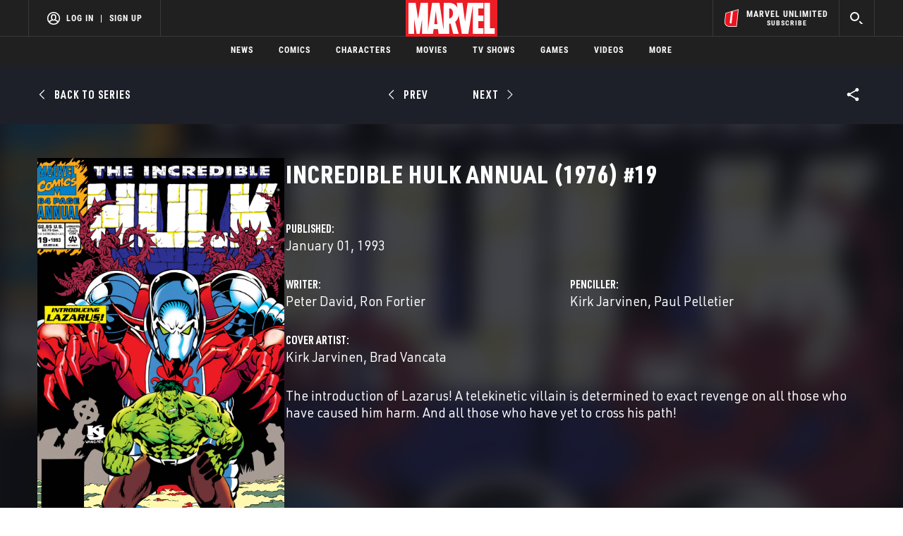

--- FILE ---
content_type: text/html; charset=utf-8
request_url: https://www.marvel.com/comics/issue/16876/incredible_hulk_annual_1976_19
body_size: 42875
content:

        <!DOCTYPE html>
        <html lang="en">
            <!-- Version: MARVEL-FITT | c55e9c31d580 | 14267907 | 2f5c4064 | www.marvel.com | Fri, 23 Jan 2026 09:02:32 GMT -->
            <!-- API Environment: production -->
            <!-- Environment Name: prod -->
            <head>
                <meta charset="utf-8" />
                <meta http-equiv="x-ua-compatible" content="IE=edge,chrome=1" />
                <meta name="viewport" content="width=device-width,initial-scale=1" />
                <meta name="MobileOptimized" content="320" />
                <title>Incredible Hulk Annual (1976) #19 | Comic Issues | Marvel</title>
                <link rel="canonical" href="https://www.marvel.com/comics/issue/16876/incredible_hulk_annual_1976_19" />
                
                            <meta name="title" content="Incredible Hulk Annual (1976) #19 | Comic Issues | Marvel">
                            <meta name="description" content="Browse the Marvel Comics issue Incredible Hulk Annual (1976) #19. Learn where to read it, and check out the comic's cover art, variants, writers, & more!" />
                            

                            <meta property="og:type" content="website" />
                            <meta property="og:url" content="https://www.marvel.com/comics/issue/16876/incredible_hulk_annual_1976_19" />
                            <meta property="og:title" content="Incredible Hulk Annual (1976) #19 | Comic Issues | Marvel" />
                            <meta property="og:description" content="Browse the Marvel Comics issue Incredible Hulk Annual (1976) #19. Learn where to read it, and check out the comic's cover art, variants, writers, & more!" />

                            <meta name="twitter:card" content="summary_large_image">
                            <meta name="twitter:title" content="Incredible Hulk Annual (1976) #19 | Comic Issues | Marvel" />
                            <meta name="twitter:description" content="Browse the Marvel Comics issue Incredible Hulk Annual (1976) #19. Learn where to read it, and check out the comic's cover art, variants, writers, & more!">
                        
                
                
                
                <script type="application/ld+json">[]</script>

                <meta name="fb:app_id" content="1049936312148435" />
                <meta name="apple-mobile-web-app-capable" content="yes" />
                <meta name="msapplication-TileColor" content="#ffffff" />
                <meta name="msapplication-config" content="https://www.marvel.com/favicon/browserconfig.xml" />
                <meta name="msapplication-TileImage" content="https://www.marvel.com/favicon/mstile-150x150.png" />
                <script src="https://dcf.espn.com/TWDC-DTCI/prod/Bootstrap.js"></script>
                <script type='text/javascript'>window.NREUM||(NREUM={});NREUM.info = {"agent":"","beacon":"bam.nr-data.net","errorBeacon":"bam.nr-data.net","licenseKey":"8d01ff17d1","applicationID":"1536058748,1536059054","agentToken":null,"applicationTime":101.193857,"transactionName":"NVNRYRdWV0tQWxcIXQwZcEAWQ1ZVHlsMDFsBRR5cFkRMXQ==","queueTime":0,"ttGuid":"e6540a81e0808a29"}; (window.NREUM||(NREUM={})).init={privacy:{cookies_enabled:true},ajax:{deny_list:["bam.nr-data.net"]},feature_flags:["soft_nav"],distributed_tracing:{enabled:true}};(window.NREUM||(NREUM={})).loader_config={agentID:"1588941407",accountID:"143510",trustKey:"486618",xpid:"VQIEVFdTGwIFV1dSAgkAUlw=",licenseKey:"8d01ff17d1",applicationID:"1536058748",browserID:"1588941407"};;/*! For license information please see nr-loader-spa-1.308.0.min.js.LICENSE.txt */
(()=>{var e,t,r={384:(e,t,r)=>{"use strict";r.d(t,{NT:()=>a,US:()=>u,Zm:()=>o,bQ:()=>d,dV:()=>c,pV:()=>l});var n=r(6154),i=r(1863),s=r(1910);const a={beacon:"bam.nr-data.net",errorBeacon:"bam.nr-data.net"};function o(){return n.gm.NREUM||(n.gm.NREUM={}),void 0===n.gm.newrelic&&(n.gm.newrelic=n.gm.NREUM),n.gm.NREUM}function c(){let e=o();return e.o||(e.o={ST:n.gm.setTimeout,SI:n.gm.setImmediate||n.gm.setInterval,CT:n.gm.clearTimeout,XHR:n.gm.XMLHttpRequest,REQ:n.gm.Request,EV:n.gm.Event,PR:n.gm.Promise,MO:n.gm.MutationObserver,FETCH:n.gm.fetch,WS:n.gm.WebSocket},(0,s.i)(...Object.values(e.o))),e}function d(e,t){let r=o();r.initializedAgents??={},t.initializedAt={ms:(0,i.t)(),date:new Date},r.initializedAgents[e]=t}function u(e,t){o()[e]=t}function l(){return function(){let e=o();const t=e.info||{};e.info={beacon:a.beacon,errorBeacon:a.errorBeacon,...t}}(),function(){let e=o();const t=e.init||{};e.init={...t}}(),c(),function(){let e=o();const t=e.loader_config||{};e.loader_config={...t}}(),o()}},782:(e,t,r)=>{"use strict";r.d(t,{T:()=>n});const n=r(860).K7.pageViewTiming},860:(e,t,r)=>{"use strict";r.d(t,{$J:()=>u,K7:()=>c,P3:()=>d,XX:()=>i,Yy:()=>o,df:()=>s,qY:()=>n,v4:()=>a});const n="events",i="jserrors",s="browser/blobs",a="rum",o="browser/logs",c={ajax:"ajax",genericEvents:"generic_events",jserrors:i,logging:"logging",metrics:"metrics",pageAction:"page_action",pageViewEvent:"page_view_event",pageViewTiming:"page_view_timing",sessionReplay:"session_replay",sessionTrace:"session_trace",softNav:"soft_navigations",spa:"spa"},d={[c.pageViewEvent]:1,[c.pageViewTiming]:2,[c.metrics]:3,[c.jserrors]:4,[c.spa]:5,[c.ajax]:6,[c.sessionTrace]:7,[c.softNav]:8,[c.sessionReplay]:9,[c.logging]:10,[c.genericEvents]:11},u={[c.pageViewEvent]:a,[c.pageViewTiming]:n,[c.ajax]:n,[c.spa]:n,[c.softNav]:n,[c.metrics]:i,[c.jserrors]:i,[c.sessionTrace]:s,[c.sessionReplay]:s,[c.logging]:o,[c.genericEvents]:"ins"}},944:(e,t,r)=>{"use strict";r.d(t,{R:()=>i});var n=r(3241);function i(e,t){"function"==typeof console.debug&&(console.debug("New Relic Warning: https://github.com/newrelic/newrelic-browser-agent/blob/main/docs/warning-codes.md#".concat(e),t),(0,n.W)({agentIdentifier:null,drained:null,type:"data",name:"warn",feature:"warn",data:{code:e,secondary:t}}))}},993:(e,t,r)=>{"use strict";r.d(t,{A$:()=>s,ET:()=>a,TZ:()=>o,p_:()=>i});var n=r(860);const i={ERROR:"ERROR",WARN:"WARN",INFO:"INFO",DEBUG:"DEBUG",TRACE:"TRACE"},s={OFF:0,ERROR:1,WARN:2,INFO:3,DEBUG:4,TRACE:5},a="log",o=n.K7.logging},1541:(e,t,r)=>{"use strict";r.d(t,{U:()=>i,f:()=>n});const n={MFE:"MFE",BA:"BA"};function i(e,t){if(2!==t?.harvestEndpointVersion)return{};const r=t.agentRef.runtime.appMetadata.agents[0].entityGuid;return e?{"source.id":e.id,"source.name":e.name,"source.type":e.type,"parent.id":e.parent?.id||r,"parent.type":e.parent?.type||n.BA}:{"entity.guid":r,appId:t.agentRef.info.applicationID}}},1687:(e,t,r)=>{"use strict";r.d(t,{Ak:()=>d,Ze:()=>h,x3:()=>u});var n=r(3241),i=r(7836),s=r(3606),a=r(860),o=r(2646);const c={};function d(e,t){const r={staged:!1,priority:a.P3[t]||0};l(e),c[e].get(t)||c[e].set(t,r)}function u(e,t){e&&c[e]&&(c[e].get(t)&&c[e].delete(t),p(e,t,!1),c[e].size&&f(e))}function l(e){if(!e)throw new Error("agentIdentifier required");c[e]||(c[e]=new Map)}function h(e="",t="feature",r=!1){if(l(e),!e||!c[e].get(t)||r)return p(e,t);c[e].get(t).staged=!0,f(e)}function f(e){const t=Array.from(c[e]);t.every(([e,t])=>t.staged)&&(t.sort((e,t)=>e[1].priority-t[1].priority),t.forEach(([t])=>{c[e].delete(t),p(e,t)}))}function p(e,t,r=!0){const a=e?i.ee.get(e):i.ee,c=s.i.handlers;if(!a.aborted&&a.backlog&&c){if((0,n.W)({agentIdentifier:e,type:"lifecycle",name:"drain",feature:t}),r){const e=a.backlog[t],r=c[t];if(r){for(let t=0;e&&t<e.length;++t)g(e[t],r);Object.entries(r).forEach(([e,t])=>{Object.values(t||{}).forEach(t=>{t[0]?.on&&t[0]?.context()instanceof o.y&&t[0].on(e,t[1])})})}}a.isolatedBacklog||delete c[t],a.backlog[t]=null,a.emit("drain-"+t,[])}}function g(e,t){var r=e[1];Object.values(t[r]||{}).forEach(t=>{var r=e[0];if(t[0]===r){var n=t[1],i=e[3],s=e[2];n.apply(i,s)}})}},1738:(e,t,r)=>{"use strict";r.d(t,{U:()=>f,Y:()=>h});var n=r(3241),i=r(9908),s=r(1863),a=r(944),o=r(5701),c=r(3969),d=r(8362),u=r(860),l=r(4261);function h(e,t,r,s){const h=s||r;!h||h[e]&&h[e]!==d.d.prototype[e]||(h[e]=function(){(0,i.p)(c.xV,["API/"+e+"/called"],void 0,u.K7.metrics,r.ee),(0,n.W)({agentIdentifier:r.agentIdentifier,drained:!!o.B?.[r.agentIdentifier],type:"data",name:"api",feature:l.Pl+e,data:{}});try{return t.apply(this,arguments)}catch(e){(0,a.R)(23,e)}})}function f(e,t,r,n,a){const o=e.info;null===r?delete o.jsAttributes[t]:o.jsAttributes[t]=r,(a||null===r)&&(0,i.p)(l.Pl+n,[(0,s.t)(),t,r],void 0,"session",e.ee)}},1741:(e,t,r)=>{"use strict";r.d(t,{W:()=>s});var n=r(944),i=r(4261);class s{#e(e,...t){if(this[e]!==s.prototype[e])return this[e](...t);(0,n.R)(35,e)}addPageAction(e,t){return this.#e(i.hG,e,t)}register(e){return this.#e(i.eY,e)}recordCustomEvent(e,t){return this.#e(i.fF,e,t)}setPageViewName(e,t){return this.#e(i.Fw,e,t)}setCustomAttribute(e,t,r){return this.#e(i.cD,e,t,r)}noticeError(e,t){return this.#e(i.o5,e,t)}setUserId(e,t=!1){return this.#e(i.Dl,e,t)}setApplicationVersion(e){return this.#e(i.nb,e)}setErrorHandler(e){return this.#e(i.bt,e)}addRelease(e,t){return this.#e(i.k6,e,t)}log(e,t){return this.#e(i.$9,e,t)}start(){return this.#e(i.d3)}finished(e){return this.#e(i.BL,e)}recordReplay(){return this.#e(i.CH)}pauseReplay(){return this.#e(i.Tb)}addToTrace(e){return this.#e(i.U2,e)}setCurrentRouteName(e){return this.#e(i.PA,e)}interaction(e){return this.#e(i.dT,e)}wrapLogger(e,t,r){return this.#e(i.Wb,e,t,r)}measure(e,t){return this.#e(i.V1,e,t)}consent(e){return this.#e(i.Pv,e)}}},1863:(e,t,r)=>{"use strict";function n(){return Math.floor(performance.now())}r.d(t,{t:()=>n})},1910:(e,t,r)=>{"use strict";r.d(t,{i:()=>s});var n=r(944);const i=new Map;function s(...e){return e.every(e=>{if(i.has(e))return i.get(e);const t="function"==typeof e?e.toString():"",r=t.includes("[native code]"),s=t.includes("nrWrapper");return r||s||(0,n.R)(64,e?.name||t),i.set(e,r),r})}},2555:(e,t,r)=>{"use strict";r.d(t,{D:()=>o,f:()=>a});var n=r(384),i=r(8122);const s={beacon:n.NT.beacon,errorBeacon:n.NT.errorBeacon,licenseKey:void 0,applicationID:void 0,sa:void 0,queueTime:void 0,applicationTime:void 0,ttGuid:void 0,user:void 0,account:void 0,product:void 0,extra:void 0,jsAttributes:{},userAttributes:void 0,atts:void 0,transactionName:void 0,tNamePlain:void 0};function a(e){try{return!!e.licenseKey&&!!e.errorBeacon&&!!e.applicationID}catch(e){return!1}}const o=e=>(0,i.a)(e,s)},2614:(e,t,r)=>{"use strict";r.d(t,{BB:()=>a,H3:()=>n,g:()=>d,iL:()=>c,tS:()=>o,uh:()=>i,wk:()=>s});const n="NRBA",i="SESSION",s=144e5,a=18e5,o={STARTED:"session-started",PAUSE:"session-pause",RESET:"session-reset",RESUME:"session-resume",UPDATE:"session-update"},c={SAME_TAB:"same-tab",CROSS_TAB:"cross-tab"},d={OFF:0,FULL:1,ERROR:2}},2646:(e,t,r)=>{"use strict";r.d(t,{y:()=>n});class n{constructor(e){this.contextId=e}}},2843:(e,t,r)=>{"use strict";r.d(t,{G:()=>s,u:()=>i});var n=r(3878);function i(e,t=!1,r,i){(0,n.DD)("visibilitychange",function(){if(t)return void("hidden"===document.visibilityState&&e());e(document.visibilityState)},r,i)}function s(e,t,r){(0,n.sp)("pagehide",e,t,r)}},3241:(e,t,r)=>{"use strict";r.d(t,{W:()=>s});var n=r(6154);const i="newrelic";function s(e={}){try{n.gm.dispatchEvent(new CustomEvent(i,{detail:e}))}catch(e){}}},3304:(e,t,r)=>{"use strict";r.d(t,{A:()=>s});var n=r(7836);const i=()=>{const e=new WeakSet;return(t,r)=>{if("object"==typeof r&&null!==r){if(e.has(r))return;e.add(r)}return r}};function s(e){try{return JSON.stringify(e,i())??""}catch(e){try{n.ee.emit("internal-error",[e])}catch(e){}return""}}},3333:(e,t,r)=>{"use strict";r.d(t,{$v:()=>u,TZ:()=>n,Xh:()=>c,Zp:()=>i,kd:()=>d,mq:()=>o,nf:()=>a,qN:()=>s});const n=r(860).K7.genericEvents,i=["auxclick","click","copy","keydown","paste","scrollend"],s=["focus","blur"],a=4,o=1e3,c=2e3,d=["PageAction","UserAction","BrowserPerformance"],u={RESOURCES:"experimental.resources",REGISTER:"register"}},3434:(e,t,r)=>{"use strict";r.d(t,{Jt:()=>s,YM:()=>d});var n=r(7836),i=r(5607);const s="nr@original:".concat(i.W),a=50;var o=Object.prototype.hasOwnProperty,c=!1;function d(e,t){return e||(e=n.ee),r.inPlace=function(e,t,n,i,s){n||(n="");const a="-"===n.charAt(0);for(let o=0;o<t.length;o++){const c=t[o],d=e[c];l(d)||(e[c]=r(d,a?c+n:n,i,c,s))}},r.flag=s,r;function r(t,r,n,c,d){return l(t)?t:(r||(r=""),nrWrapper[s]=t,function(e,t,r){if(Object.defineProperty&&Object.keys)try{return Object.keys(e).forEach(function(r){Object.defineProperty(t,r,{get:function(){return e[r]},set:function(t){return e[r]=t,t}})}),t}catch(e){u([e],r)}for(var n in e)o.call(e,n)&&(t[n]=e[n])}(t,nrWrapper,e),nrWrapper);function nrWrapper(){var s,o,l,h;let f;try{o=this,s=[...arguments],l="function"==typeof n?n(s,o):n||{}}catch(t){u([t,"",[s,o,c],l],e)}i(r+"start",[s,o,c],l,d);const p=performance.now();let g;try{return h=t.apply(o,s),g=performance.now(),h}catch(e){throw g=performance.now(),i(r+"err",[s,o,e],l,d),f=e,f}finally{const e=g-p,t={start:p,end:g,duration:e,isLongTask:e>=a,methodName:c,thrownError:f};t.isLongTask&&i("long-task",[t,o],l,d),i(r+"end",[s,o,h],l,d)}}}function i(r,n,i,s){if(!c||t){var a=c;c=!0;try{e.emit(r,n,i,t,s)}catch(t){u([t,r,n,i],e)}c=a}}}function u(e,t){t||(t=n.ee);try{t.emit("internal-error",e)}catch(e){}}function l(e){return!(e&&"function"==typeof e&&e.apply&&!e[s])}},3606:(e,t,r)=>{"use strict";r.d(t,{i:()=>s});var n=r(9908);s.on=a;var i=s.handlers={};function s(e,t,r,s){a(s||n.d,i,e,t,r)}function a(e,t,r,i,s){s||(s="feature"),e||(e=n.d);var a=t[s]=t[s]||{};(a[r]=a[r]||[]).push([e,i])}},3738:(e,t,r)=>{"use strict";r.d(t,{He:()=>i,Kp:()=>o,Lc:()=>d,Rz:()=>u,TZ:()=>n,bD:()=>s,d3:()=>a,jx:()=>l,sl:()=>h,uP:()=>c});const n=r(860).K7.sessionTrace,i="bstResource",s="resource",a="-start",o="-end",c="fn"+a,d="fn"+o,u="pushState",l=1e3,h=3e4},3785:(e,t,r)=>{"use strict";r.d(t,{R:()=>c,b:()=>d});var n=r(9908),i=r(1863),s=r(860),a=r(3969),o=r(993);function c(e,t,r={},c=o.p_.INFO,d=!0,u,l=(0,i.t)()){(0,n.p)(a.xV,["API/logging/".concat(c.toLowerCase(),"/called")],void 0,s.K7.metrics,e),(0,n.p)(o.ET,[l,t,r,c,d,u],void 0,s.K7.logging,e)}function d(e){return"string"==typeof e&&Object.values(o.p_).some(t=>t===e.toUpperCase().trim())}},3878:(e,t,r)=>{"use strict";function n(e,t){return{capture:e,passive:!1,signal:t}}function i(e,t,r=!1,i){window.addEventListener(e,t,n(r,i))}function s(e,t,r=!1,i){document.addEventListener(e,t,n(r,i))}r.d(t,{DD:()=>s,jT:()=>n,sp:()=>i})},3962:(e,t,r)=>{"use strict";r.d(t,{AM:()=>a,O2:()=>l,OV:()=>s,Qu:()=>h,TZ:()=>c,ih:()=>f,pP:()=>o,t1:()=>u,tC:()=>i,wD:()=>d});var n=r(860);const i=["click","keydown","submit"],s="popstate",a="api",o="initialPageLoad",c=n.K7.softNav,d=5e3,u=500,l={INITIAL_PAGE_LOAD:"",ROUTE_CHANGE:1,UNSPECIFIED:2},h={INTERACTION:1,AJAX:2,CUSTOM_END:3,CUSTOM_TRACER:4},f={IP:"in progress",PF:"pending finish",FIN:"finished",CAN:"cancelled"}},3969:(e,t,r)=>{"use strict";r.d(t,{TZ:()=>n,XG:()=>o,rs:()=>i,xV:()=>a,z_:()=>s});const n=r(860).K7.metrics,i="sm",s="cm",a="storeSupportabilityMetrics",o="storeEventMetrics"},4234:(e,t,r)=>{"use strict";r.d(t,{W:()=>s});var n=r(7836),i=r(1687);class s{constructor(e,t){this.agentIdentifier=e,this.ee=n.ee.get(e),this.featureName=t,this.blocked=!1}deregisterDrain(){(0,i.x3)(this.agentIdentifier,this.featureName)}}},4261:(e,t,r)=>{"use strict";r.d(t,{$9:()=>u,BL:()=>c,CH:()=>p,Dl:()=>R,Fw:()=>w,PA:()=>v,Pl:()=>n,Pv:()=>A,Tb:()=>h,U2:()=>a,V1:()=>E,Wb:()=>T,bt:()=>y,cD:()=>b,d3:()=>x,dT:()=>d,eY:()=>g,fF:()=>f,hG:()=>s,hw:()=>i,k6:()=>o,nb:()=>m,o5:()=>l});const n="api-",i=n+"ixn-",s="addPageAction",a="addToTrace",o="addRelease",c="finished",d="interaction",u="log",l="noticeError",h="pauseReplay",f="recordCustomEvent",p="recordReplay",g="register",m="setApplicationVersion",v="setCurrentRouteName",b="setCustomAttribute",y="setErrorHandler",w="setPageViewName",R="setUserId",x="start",T="wrapLogger",E="measure",A="consent"},5205:(e,t,r)=>{"use strict";r.d(t,{j:()=>S});var n=r(384),i=r(1741);var s=r(2555),a=r(3333);const o=e=>{if(!e||"string"!=typeof e)return!1;try{document.createDocumentFragment().querySelector(e)}catch{return!1}return!0};var c=r(2614),d=r(944),u=r(8122);const l="[data-nr-mask]",h=e=>(0,u.a)(e,(()=>{const e={feature_flags:[],experimental:{allow_registered_children:!1,resources:!1},mask_selector:"*",block_selector:"[data-nr-block]",mask_input_options:{color:!1,date:!1,"datetime-local":!1,email:!1,month:!1,number:!1,range:!1,search:!1,tel:!1,text:!1,time:!1,url:!1,week:!1,textarea:!1,select:!1,password:!0}};return{ajax:{deny_list:void 0,block_internal:!0,enabled:!0,autoStart:!0},api:{get allow_registered_children(){return e.feature_flags.includes(a.$v.REGISTER)||e.experimental.allow_registered_children},set allow_registered_children(t){e.experimental.allow_registered_children=t},duplicate_registered_data:!1},browser_consent_mode:{enabled:!1},distributed_tracing:{enabled:void 0,exclude_newrelic_header:void 0,cors_use_newrelic_header:void 0,cors_use_tracecontext_headers:void 0,allowed_origins:void 0},get feature_flags(){return e.feature_flags},set feature_flags(t){e.feature_flags=t},generic_events:{enabled:!0,autoStart:!0},harvest:{interval:30},jserrors:{enabled:!0,autoStart:!0},logging:{enabled:!0,autoStart:!0},metrics:{enabled:!0,autoStart:!0},obfuscate:void 0,page_action:{enabled:!0},page_view_event:{enabled:!0,autoStart:!0},page_view_timing:{enabled:!0,autoStart:!0},performance:{capture_marks:!1,capture_measures:!1,capture_detail:!0,resources:{get enabled(){return e.feature_flags.includes(a.$v.RESOURCES)||e.experimental.resources},set enabled(t){e.experimental.resources=t},asset_types:[],first_party_domains:[],ignore_newrelic:!0}},privacy:{cookies_enabled:!0},proxy:{assets:void 0,beacon:void 0},session:{expiresMs:c.wk,inactiveMs:c.BB},session_replay:{autoStart:!0,enabled:!1,preload:!1,sampling_rate:10,error_sampling_rate:100,collect_fonts:!1,inline_images:!1,fix_stylesheets:!0,mask_all_inputs:!0,get mask_text_selector(){return e.mask_selector},set mask_text_selector(t){o(t)?e.mask_selector="".concat(t,",").concat(l):""===t||null===t?e.mask_selector=l:(0,d.R)(5,t)},get block_class(){return"nr-block"},get ignore_class(){return"nr-ignore"},get mask_text_class(){return"nr-mask"},get block_selector(){return e.block_selector},set block_selector(t){o(t)?e.block_selector+=",".concat(t):""!==t&&(0,d.R)(6,t)},get mask_input_options(){return e.mask_input_options},set mask_input_options(t){t&&"object"==typeof t?e.mask_input_options={...t,password:!0}:(0,d.R)(7,t)}},session_trace:{enabled:!0,autoStart:!0},soft_navigations:{enabled:!0,autoStart:!0},spa:{enabled:!0,autoStart:!0},ssl:void 0,user_actions:{enabled:!0,elementAttributes:["id","className","tagName","type"]}}})());var f=r(6154),p=r(9324);let g=0;const m={buildEnv:p.F3,distMethod:p.Xs,version:p.xv,originTime:f.WN},v={consented:!1},b={appMetadata:{},get consented(){return this.session?.state?.consent||v.consented},set consented(e){v.consented=e},customTransaction:void 0,denyList:void 0,disabled:!1,harvester:void 0,isolatedBacklog:!1,isRecording:!1,loaderType:void 0,maxBytes:3e4,obfuscator:void 0,onerror:void 0,ptid:void 0,releaseIds:{},session:void 0,timeKeeper:void 0,registeredEntities:[],jsAttributesMetadata:{bytes:0},get harvestCount(){return++g}},y=e=>{const t=(0,u.a)(e,b),r=Object.keys(m).reduce((e,t)=>(e[t]={value:m[t],writable:!1,configurable:!0,enumerable:!0},e),{});return Object.defineProperties(t,r)};var w=r(5701);const R=e=>{const t=e.startsWith("http");e+="/",r.p=t?e:"https://"+e};var x=r(7836),T=r(3241);const E={accountID:void 0,trustKey:void 0,agentID:void 0,licenseKey:void 0,applicationID:void 0,xpid:void 0},A=e=>(0,u.a)(e,E),_=new Set;function S(e,t={},r,a){let{init:o,info:c,loader_config:d,runtime:u={},exposed:l=!0}=t;if(!c){const e=(0,n.pV)();o=e.init,c=e.info,d=e.loader_config}e.init=h(o||{}),e.loader_config=A(d||{}),c.jsAttributes??={},f.bv&&(c.jsAttributes.isWorker=!0),e.info=(0,s.D)(c);const p=e.init,g=[c.beacon,c.errorBeacon];_.has(e.agentIdentifier)||(p.proxy.assets&&(R(p.proxy.assets),g.push(p.proxy.assets)),p.proxy.beacon&&g.push(p.proxy.beacon),e.beacons=[...g],function(e){const t=(0,n.pV)();Object.getOwnPropertyNames(i.W.prototype).forEach(r=>{const n=i.W.prototype[r];if("function"!=typeof n||"constructor"===n)return;let s=t[r];e[r]&&!1!==e.exposed&&"micro-agent"!==e.runtime?.loaderType&&(t[r]=(...t)=>{const n=e[r](...t);return s?s(...t):n})})}(e),(0,n.US)("activatedFeatures",w.B)),u.denyList=[...p.ajax.deny_list||[],...p.ajax.block_internal?g:[]],u.ptid=e.agentIdentifier,u.loaderType=r,e.runtime=y(u),_.has(e.agentIdentifier)||(e.ee=x.ee.get(e.agentIdentifier),e.exposed=l,(0,T.W)({agentIdentifier:e.agentIdentifier,drained:!!w.B?.[e.agentIdentifier],type:"lifecycle",name:"initialize",feature:void 0,data:e.config})),_.add(e.agentIdentifier)}},5270:(e,t,r)=>{"use strict";r.d(t,{Aw:()=>a,SR:()=>s,rF:()=>o});var n=r(384),i=r(7767);function s(e){return!!(0,n.dV)().o.MO&&(0,i.V)(e)&&!0===e?.session_trace.enabled}function a(e){return!0===e?.session_replay.preload&&s(e)}function o(e,t){try{if("string"==typeof t?.type){if("password"===t.type.toLowerCase())return"*".repeat(e?.length||0);if(void 0!==t?.dataset?.nrUnmask||t?.classList?.contains("nr-unmask"))return e}}catch(e){}return"string"==typeof e?e.replace(/[\S]/g,"*"):"*".repeat(e?.length||0)}},5289:(e,t,r)=>{"use strict";r.d(t,{GG:()=>a,Qr:()=>c,sB:()=>o});var n=r(3878),i=r(6389);function s(){return"undefined"==typeof document||"complete"===document.readyState}function a(e,t){if(s())return e();const r=(0,i.J)(e),a=setInterval(()=>{s()&&(clearInterval(a),r())},500);(0,n.sp)("load",r,t)}function o(e){if(s())return e();(0,n.DD)("DOMContentLoaded",e)}function c(e){if(s())return e();(0,n.sp)("popstate",e)}},5607:(e,t,r)=>{"use strict";r.d(t,{W:()=>n});const n=(0,r(9566).bz)()},5701:(e,t,r)=>{"use strict";r.d(t,{B:()=>s,t:()=>a});var n=r(3241);const i=new Set,s={};function a(e,t){const r=t.agentIdentifier;s[r]??={},e&&"object"==typeof e&&(i.has(r)||(t.ee.emit("rumresp",[e]),s[r]=e,i.add(r),(0,n.W)({agentIdentifier:r,loaded:!0,drained:!0,type:"lifecycle",name:"load",feature:void 0,data:e})))}},6154:(e,t,r)=>{"use strict";r.d(t,{OF:()=>d,RI:()=>i,WN:()=>h,bv:()=>s,eN:()=>f,gm:()=>a,lR:()=>l,m:()=>c,mw:()=>o,sb:()=>u});var n=r(1863);const i="undefined"!=typeof window&&!!window.document,s="undefined"!=typeof WorkerGlobalScope&&("undefined"!=typeof self&&self instanceof WorkerGlobalScope&&self.navigator instanceof WorkerNavigator||"undefined"!=typeof globalThis&&globalThis instanceof WorkerGlobalScope&&globalThis.navigator instanceof WorkerNavigator),a=i?window:"undefined"!=typeof WorkerGlobalScope&&("undefined"!=typeof self&&self instanceof WorkerGlobalScope&&self||"undefined"!=typeof globalThis&&globalThis instanceof WorkerGlobalScope&&globalThis),o=Boolean("hidden"===a?.document?.visibilityState),c=""+a?.location,d=/iPad|iPhone|iPod/.test(a.navigator?.userAgent),u=d&&"undefined"==typeof SharedWorker,l=(()=>{const e=a.navigator?.userAgent?.match(/Firefox[/\s](\d+\.\d+)/);return Array.isArray(e)&&e.length>=2?+e[1]:0})(),h=Date.now()-(0,n.t)(),f=()=>"undefined"!=typeof PerformanceNavigationTiming&&a?.performance?.getEntriesByType("navigation")?.[0]?.responseStart},6344:(e,t,r)=>{"use strict";r.d(t,{BB:()=>u,Qb:()=>l,TZ:()=>i,Ug:()=>a,Vh:()=>s,_s:()=>o,bc:()=>d,yP:()=>c});var n=r(2614);const i=r(860).K7.sessionReplay,s="errorDuringReplay",a=.12,o={DomContentLoaded:0,Load:1,FullSnapshot:2,IncrementalSnapshot:3,Meta:4,Custom:5},c={[n.g.ERROR]:15e3,[n.g.FULL]:3e5,[n.g.OFF]:0},d={RESET:{message:"Session was reset",sm:"Reset"},IMPORT:{message:"Recorder failed to import",sm:"Import"},TOO_MANY:{message:"429: Too Many Requests",sm:"Too-Many"},TOO_BIG:{message:"Payload was too large",sm:"Too-Big"},CROSS_TAB:{message:"Session Entity was set to OFF on another tab",sm:"Cross-Tab"},ENTITLEMENTS:{message:"Session Replay is not allowed and will not be started",sm:"Entitlement"}},u=5e3,l={API:"api",RESUME:"resume",SWITCH_TO_FULL:"switchToFull",INITIALIZE:"initialize",PRELOAD:"preload"}},6389:(e,t,r)=>{"use strict";function n(e,t=500,r={}){const n=r?.leading||!1;let i;return(...r)=>{n&&void 0===i&&(e.apply(this,r),i=setTimeout(()=>{i=clearTimeout(i)},t)),n||(clearTimeout(i),i=setTimeout(()=>{e.apply(this,r)},t))}}function i(e){let t=!1;return(...r)=>{t||(t=!0,e.apply(this,r))}}r.d(t,{J:()=>i,s:()=>n})},6630:(e,t,r)=>{"use strict";r.d(t,{T:()=>n});const n=r(860).K7.pageViewEvent},6774:(e,t,r)=>{"use strict";r.d(t,{T:()=>n});const n=r(860).K7.jserrors},7295:(e,t,r)=>{"use strict";r.d(t,{Xv:()=>a,gX:()=>i,iW:()=>s});var n=[];function i(e){if(!e||s(e))return!1;if(0===n.length)return!0;if("*"===n[0].hostname)return!1;for(var t=0;t<n.length;t++){var r=n[t];if(r.hostname.test(e.hostname)&&r.pathname.test(e.pathname))return!1}return!0}function s(e){return void 0===e.hostname}function a(e){if(n=[],e&&e.length)for(var t=0;t<e.length;t++){let r=e[t];if(!r)continue;if("*"===r)return void(n=[{hostname:"*"}]);0===r.indexOf("http://")?r=r.substring(7):0===r.indexOf("https://")&&(r=r.substring(8));const i=r.indexOf("/");let s,a;i>0?(s=r.substring(0,i),a=r.substring(i)):(s=r,a="*");let[c]=s.split(":");n.push({hostname:o(c),pathname:o(a,!0)})}}function o(e,t=!1){const r=e.replace(/[.+?^${}()|[\]\\]/g,e=>"\\"+e).replace(/\*/g,".*?");return new RegExp((t?"^":"")+r+"$")}},7485:(e,t,r)=>{"use strict";r.d(t,{D:()=>i});var n=r(6154);function i(e){if(0===(e||"").indexOf("data:"))return{protocol:"data"};try{const t=new URL(e,location.href),r={port:t.port,hostname:t.hostname,pathname:t.pathname,search:t.search,protocol:t.protocol.slice(0,t.protocol.indexOf(":")),sameOrigin:t.protocol===n.gm?.location?.protocol&&t.host===n.gm?.location?.host};return r.port&&""!==r.port||("http:"===t.protocol&&(r.port="80"),"https:"===t.protocol&&(r.port="443")),r.pathname&&""!==r.pathname?r.pathname.startsWith("/")||(r.pathname="/".concat(r.pathname)):r.pathname="/",r}catch(e){return{}}}},7699:(e,t,r)=>{"use strict";r.d(t,{It:()=>s,KC:()=>o,No:()=>i,qh:()=>a});var n=r(860);const i=16e3,s=1e6,a="SESSION_ERROR",o={[n.K7.logging]:!0,[n.K7.genericEvents]:!1,[n.K7.jserrors]:!1,[n.K7.ajax]:!1}},7767:(e,t,r)=>{"use strict";r.d(t,{V:()=>i});var n=r(6154);const i=e=>n.RI&&!0===e?.privacy.cookies_enabled},7836:(e,t,r)=>{"use strict";r.d(t,{P:()=>o,ee:()=>c});var n=r(384),i=r(8990),s=r(2646),a=r(5607);const o="nr@context:".concat(a.W),c=function e(t,r){var n={},a={},u={},l=!1;try{l=16===r.length&&d.initializedAgents?.[r]?.runtime.isolatedBacklog}catch(e){}var h={on:p,addEventListener:p,removeEventListener:function(e,t){var r=n[e];if(!r)return;for(var i=0;i<r.length;i++)r[i]===t&&r.splice(i,1)},emit:function(e,r,n,i,s){!1!==s&&(s=!0);if(c.aborted&&!i)return;t&&s&&t.emit(e,r,n);var o=f(n);g(e).forEach(e=>{e.apply(o,r)});var d=v()[a[e]];d&&d.push([h,e,r,o]);return o},get:m,listeners:g,context:f,buffer:function(e,t){const r=v();if(t=t||"feature",h.aborted)return;Object.entries(e||{}).forEach(([e,n])=>{a[n]=t,t in r||(r[t]=[])})},abort:function(){h._aborted=!0,Object.keys(h.backlog).forEach(e=>{delete h.backlog[e]})},isBuffering:function(e){return!!v()[a[e]]},debugId:r,backlog:l?{}:t&&"object"==typeof t.backlog?t.backlog:{},isolatedBacklog:l};return Object.defineProperty(h,"aborted",{get:()=>{let e=h._aborted||!1;return e||(t&&(e=t.aborted),e)}}),h;function f(e){return e&&e instanceof s.y?e:e?(0,i.I)(e,o,()=>new s.y(o)):new s.y(o)}function p(e,t){n[e]=g(e).concat(t)}function g(e){return n[e]||[]}function m(t){return u[t]=u[t]||e(h,t)}function v(){return h.backlog}}(void 0,"globalEE"),d=(0,n.Zm)();d.ee||(d.ee=c)},8122:(e,t,r)=>{"use strict";r.d(t,{a:()=>i});var n=r(944);function i(e,t){try{if(!e||"object"!=typeof e)return(0,n.R)(3);if(!t||"object"!=typeof t)return(0,n.R)(4);const r=Object.create(Object.getPrototypeOf(t),Object.getOwnPropertyDescriptors(t)),s=0===Object.keys(r).length?e:r;for(let a in s)if(void 0!==e[a])try{if(null===e[a]){r[a]=null;continue}Array.isArray(e[a])&&Array.isArray(t[a])?r[a]=Array.from(new Set([...e[a],...t[a]])):"object"==typeof e[a]&&"object"==typeof t[a]?r[a]=i(e[a],t[a]):r[a]=e[a]}catch(e){r[a]||(0,n.R)(1,e)}return r}catch(e){(0,n.R)(2,e)}}},8139:(e,t,r)=>{"use strict";r.d(t,{u:()=>h});var n=r(7836),i=r(3434),s=r(8990),a=r(6154);const o={},c=a.gm.XMLHttpRequest,d="addEventListener",u="removeEventListener",l="nr@wrapped:".concat(n.P);function h(e){var t=function(e){return(e||n.ee).get("events")}(e);if(o[t.debugId]++)return t;o[t.debugId]=1;var r=(0,i.YM)(t,!0);function h(e){r.inPlace(e,[d,u],"-",p)}function p(e,t){return e[1]}return"getPrototypeOf"in Object&&(a.RI&&f(document,h),c&&f(c.prototype,h),f(a.gm,h)),t.on(d+"-start",function(e,t){var n=e[1];if(null!==n&&("function"==typeof n||"object"==typeof n)&&"newrelic"!==e[0]){var i=(0,s.I)(n,l,function(){var e={object:function(){if("function"!=typeof n.handleEvent)return;return n.handleEvent.apply(n,arguments)},function:n}[typeof n];return e?r(e,"fn-",null,e.name||"anonymous"):n});this.wrapped=e[1]=i}}),t.on(u+"-start",function(e){e[1]=this.wrapped||e[1]}),t}function f(e,t,...r){let n=e;for(;"object"==typeof n&&!Object.prototype.hasOwnProperty.call(n,d);)n=Object.getPrototypeOf(n);n&&t(n,...r)}},8362:(e,t,r)=>{"use strict";r.d(t,{d:()=>s});var n=r(9566),i=r(1741);class s extends i.W{agentIdentifier=(0,n.LA)(16)}},8374:(e,t,r)=>{r.nc=(()=>{try{return document?.currentScript?.nonce}catch(e){}return""})()},8990:(e,t,r)=>{"use strict";r.d(t,{I:()=>i});var n=Object.prototype.hasOwnProperty;function i(e,t,r){if(n.call(e,t))return e[t];var i=r();if(Object.defineProperty&&Object.keys)try{return Object.defineProperty(e,t,{value:i,writable:!0,enumerable:!1}),i}catch(e){}return e[t]=i,i}},9119:(e,t,r)=>{"use strict";r.d(t,{L:()=>s});var n=/([^?#]*)[^#]*(#[^?]*|$).*/,i=/([^?#]*)().*/;function s(e,t){return e?e.replace(t?n:i,"$1$2"):e}},9300:(e,t,r)=>{"use strict";r.d(t,{T:()=>n});const n=r(860).K7.ajax},9324:(e,t,r)=>{"use strict";r.d(t,{AJ:()=>a,F3:()=>i,Xs:()=>s,Yq:()=>o,xv:()=>n});const n="1.308.0",i="PROD",s="CDN",a="@newrelic/rrweb",o="1.0.1"},9566:(e,t,r)=>{"use strict";r.d(t,{LA:()=>o,ZF:()=>c,bz:()=>a,el:()=>d});var n=r(6154);const i="xxxxxxxx-xxxx-4xxx-yxxx-xxxxxxxxxxxx";function s(e,t){return e?15&e[t]:16*Math.random()|0}function a(){const e=n.gm?.crypto||n.gm?.msCrypto;let t,r=0;return e&&e.getRandomValues&&(t=e.getRandomValues(new Uint8Array(30))),i.split("").map(e=>"x"===e?s(t,r++).toString(16):"y"===e?(3&s()|8).toString(16):e).join("")}function o(e){const t=n.gm?.crypto||n.gm?.msCrypto;let r,i=0;t&&t.getRandomValues&&(r=t.getRandomValues(new Uint8Array(e)));const a=[];for(var o=0;o<e;o++)a.push(s(r,i++).toString(16));return a.join("")}function c(){return o(16)}function d(){return o(32)}},9908:(e,t,r)=>{"use strict";r.d(t,{d:()=>n,p:()=>i});var n=r(7836).ee.get("handle");function i(e,t,r,i,s){s?(s.buffer([e],i),s.emit(e,t,r)):(n.buffer([e],i),n.emit(e,t,r))}}},n={};function i(e){var t=n[e];if(void 0!==t)return t.exports;var s=n[e]={exports:{}};return r[e](s,s.exports,i),s.exports}i.m=r,i.d=(e,t)=>{for(var r in t)i.o(t,r)&&!i.o(e,r)&&Object.defineProperty(e,r,{enumerable:!0,get:t[r]})},i.f={},i.e=e=>Promise.all(Object.keys(i.f).reduce((t,r)=>(i.f[r](e,t),t),[])),i.u=e=>({212:"nr-spa-compressor",249:"nr-spa-recorder",478:"nr-spa"}[e]+"-1.308.0.min.js"),i.o=(e,t)=>Object.prototype.hasOwnProperty.call(e,t),e={},t="NRBA-1.308.0.PROD:",i.l=(r,n,s,a)=>{if(e[r])e[r].push(n);else{var o,c;if(void 0!==s)for(var d=document.getElementsByTagName("script"),u=0;u<d.length;u++){var l=d[u];if(l.getAttribute("src")==r||l.getAttribute("data-webpack")==t+s){o=l;break}}if(!o){c=!0;var h={478:"sha512-RSfSVnmHk59T/uIPbdSE0LPeqcEdF4/+XhfJdBuccH5rYMOEZDhFdtnh6X6nJk7hGpzHd9Ujhsy7lZEz/ORYCQ==",249:"sha512-ehJXhmntm85NSqW4MkhfQqmeKFulra3klDyY0OPDUE+sQ3GokHlPh1pmAzuNy//3j4ac6lzIbmXLvGQBMYmrkg==",212:"sha512-B9h4CR46ndKRgMBcK+j67uSR2RCnJfGefU+A7FrgR/k42ovXy5x/MAVFiSvFxuVeEk/pNLgvYGMp1cBSK/G6Fg=="};(o=document.createElement("script")).charset="utf-8",i.nc&&o.setAttribute("nonce",i.nc),o.setAttribute("data-webpack",t+s),o.src=r,0!==o.src.indexOf(window.location.origin+"/")&&(o.crossOrigin="anonymous"),h[a]&&(o.integrity=h[a])}e[r]=[n];var f=(t,n)=>{o.onerror=o.onload=null,clearTimeout(p);var i=e[r];if(delete e[r],o.parentNode&&o.parentNode.removeChild(o),i&&i.forEach(e=>e(n)),t)return t(n)},p=setTimeout(f.bind(null,void 0,{type:"timeout",target:o}),12e4);o.onerror=f.bind(null,o.onerror),o.onload=f.bind(null,o.onload),c&&document.head.appendChild(o)}},i.r=e=>{"undefined"!=typeof Symbol&&Symbol.toStringTag&&Object.defineProperty(e,Symbol.toStringTag,{value:"Module"}),Object.defineProperty(e,"__esModule",{value:!0})},i.p="https://js-agent.newrelic.com/",(()=>{var e={38:0,788:0};i.f.j=(t,r)=>{var n=i.o(e,t)?e[t]:void 0;if(0!==n)if(n)r.push(n[2]);else{var s=new Promise((r,i)=>n=e[t]=[r,i]);r.push(n[2]=s);var a=i.p+i.u(t),o=new Error;i.l(a,r=>{if(i.o(e,t)&&(0!==(n=e[t])&&(e[t]=void 0),n)){var s=r&&("load"===r.type?"missing":r.type),a=r&&r.target&&r.target.src;o.message="Loading chunk "+t+" failed: ("+s+": "+a+")",o.name="ChunkLoadError",o.type=s,o.request=a,n[1](o)}},"chunk-"+t,t)}};var t=(t,r)=>{var n,s,[a,o,c]=r,d=0;if(a.some(t=>0!==e[t])){for(n in o)i.o(o,n)&&(i.m[n]=o[n]);if(c)c(i)}for(t&&t(r);d<a.length;d++)s=a[d],i.o(e,s)&&e[s]&&e[s][0](),e[s]=0},r=self["webpackChunk:NRBA-1.308.0.PROD"]=self["webpackChunk:NRBA-1.308.0.PROD"]||[];r.forEach(t.bind(null,0)),r.push=t.bind(null,r.push.bind(r))})(),(()=>{"use strict";i(8374);var e=i(8362),t=i(860);const r=Object.values(t.K7);var n=i(5205);var s=i(9908),a=i(1863),o=i(4261),c=i(1738);var d=i(1687),u=i(4234),l=i(5289),h=i(6154),f=i(944),p=i(5270),g=i(7767),m=i(6389),v=i(7699);class b extends u.W{constructor(e,t){super(e.agentIdentifier,t),this.agentRef=e,this.abortHandler=void 0,this.featAggregate=void 0,this.loadedSuccessfully=void 0,this.onAggregateImported=new Promise(e=>{this.loadedSuccessfully=e}),this.deferred=Promise.resolve(),!1===e.init[this.featureName].autoStart?this.deferred=new Promise((t,r)=>{this.ee.on("manual-start-all",(0,m.J)(()=>{(0,d.Ak)(e.agentIdentifier,this.featureName),t()}))}):(0,d.Ak)(e.agentIdentifier,t)}importAggregator(e,t,r={}){if(this.featAggregate)return;const n=async()=>{let n;await this.deferred;try{if((0,g.V)(e.init)){const{setupAgentSession:t}=await i.e(478).then(i.bind(i,8766));n=t(e)}}catch(e){(0,f.R)(20,e),this.ee.emit("internal-error",[e]),(0,s.p)(v.qh,[e],void 0,this.featureName,this.ee)}try{if(!this.#t(this.featureName,n,e.init))return(0,d.Ze)(this.agentIdentifier,this.featureName),void this.loadedSuccessfully(!1);const{Aggregate:i}=await t();this.featAggregate=new i(e,r),e.runtime.harvester.initializedAggregates.push(this.featAggregate),this.loadedSuccessfully(!0)}catch(e){(0,f.R)(34,e),this.abortHandler?.(),(0,d.Ze)(this.agentIdentifier,this.featureName,!0),this.loadedSuccessfully(!1),this.ee&&this.ee.abort()}};h.RI?(0,l.GG)(()=>n(),!0):n()}#t(e,r,n){if(this.blocked)return!1;switch(e){case t.K7.sessionReplay:return(0,p.SR)(n)&&!!r;case t.K7.sessionTrace:return!!r;default:return!0}}}var y=i(6630),w=i(2614),R=i(3241);class x extends b{static featureName=y.T;constructor(e){var t;super(e,y.T),this.setupInspectionEvents(e.agentIdentifier),t=e,(0,c.Y)(o.Fw,function(e,r){"string"==typeof e&&("/"!==e.charAt(0)&&(e="/"+e),t.runtime.customTransaction=(r||"http://custom.transaction")+e,(0,s.p)(o.Pl+o.Fw,[(0,a.t)()],void 0,void 0,t.ee))},t),this.importAggregator(e,()=>i.e(478).then(i.bind(i,2467)))}setupInspectionEvents(e){const t=(t,r)=>{t&&(0,R.W)({agentIdentifier:e,timeStamp:t.timeStamp,loaded:"complete"===t.target.readyState,type:"window",name:r,data:t.target.location+""})};(0,l.sB)(e=>{t(e,"DOMContentLoaded")}),(0,l.GG)(e=>{t(e,"load")}),(0,l.Qr)(e=>{t(e,"navigate")}),this.ee.on(w.tS.UPDATE,(t,r)=>{(0,R.W)({agentIdentifier:e,type:"lifecycle",name:"session",data:r})})}}var T=i(384);class E extends e.d{constructor(e){var t;(super(),h.gm)?(this.features={},(0,T.bQ)(this.agentIdentifier,this),this.desiredFeatures=new Set(e.features||[]),this.desiredFeatures.add(x),(0,n.j)(this,e,e.loaderType||"agent"),t=this,(0,c.Y)(o.cD,function(e,r,n=!1){if("string"==typeof e){if(["string","number","boolean"].includes(typeof r)||null===r)return(0,c.U)(t,e,r,o.cD,n);(0,f.R)(40,typeof r)}else(0,f.R)(39,typeof e)},t),function(e){(0,c.Y)(o.Dl,function(t,r=!1){if("string"!=typeof t&&null!==t)return void(0,f.R)(41,typeof t);const n=e.info.jsAttributes["enduser.id"];r&&null!=n&&n!==t?(0,s.p)(o.Pl+"setUserIdAndResetSession",[t],void 0,"session",e.ee):(0,c.U)(e,"enduser.id",t,o.Dl,!0)},e)}(this),function(e){(0,c.Y)(o.nb,function(t){if("string"==typeof t||null===t)return(0,c.U)(e,"application.version",t,o.nb,!1);(0,f.R)(42,typeof t)},e)}(this),function(e){(0,c.Y)(o.d3,function(){e.ee.emit("manual-start-all")},e)}(this),function(e){(0,c.Y)(o.Pv,function(t=!0){if("boolean"==typeof t){if((0,s.p)(o.Pl+o.Pv,[t],void 0,"session",e.ee),e.runtime.consented=t,t){const t=e.features.page_view_event;t.onAggregateImported.then(e=>{const r=t.featAggregate;e&&!r.sentRum&&r.sendRum()})}}else(0,f.R)(65,typeof t)},e)}(this),this.run()):(0,f.R)(21)}get config(){return{info:this.info,init:this.init,loader_config:this.loader_config,runtime:this.runtime}}get api(){return this}run(){try{const e=function(e){const t={};return r.forEach(r=>{t[r]=!!e[r]?.enabled}),t}(this.init),n=[...this.desiredFeatures];n.sort((e,r)=>t.P3[e.featureName]-t.P3[r.featureName]),n.forEach(r=>{if(!e[r.featureName]&&r.featureName!==t.K7.pageViewEvent)return;if(r.featureName===t.K7.spa)return void(0,f.R)(67);const n=function(e){switch(e){case t.K7.ajax:return[t.K7.jserrors];case t.K7.sessionTrace:return[t.K7.ajax,t.K7.pageViewEvent];case t.K7.sessionReplay:return[t.K7.sessionTrace];case t.K7.pageViewTiming:return[t.K7.pageViewEvent];default:return[]}}(r.featureName).filter(e=>!(e in this.features));n.length>0&&(0,f.R)(36,{targetFeature:r.featureName,missingDependencies:n}),this.features[r.featureName]=new r(this)})}catch(e){(0,f.R)(22,e);for(const e in this.features)this.features[e].abortHandler?.();const t=(0,T.Zm)();delete t.initializedAgents[this.agentIdentifier]?.features,delete this.sharedAggregator;return t.ee.get(this.agentIdentifier).abort(),!1}}}var A=i(2843),_=i(782);class S extends b{static featureName=_.T;constructor(e){super(e,_.T),h.RI&&((0,A.u)(()=>(0,s.p)("docHidden",[(0,a.t)()],void 0,_.T,this.ee),!0),(0,A.G)(()=>(0,s.p)("winPagehide",[(0,a.t)()],void 0,_.T,this.ee)),this.importAggregator(e,()=>i.e(478).then(i.bind(i,9917))))}}var O=i(3969);class I extends b{static featureName=O.TZ;constructor(e){super(e,O.TZ),h.RI&&document.addEventListener("securitypolicyviolation",e=>{(0,s.p)(O.xV,["Generic/CSPViolation/Detected"],void 0,this.featureName,this.ee)}),this.importAggregator(e,()=>i.e(478).then(i.bind(i,6555)))}}var N=i(6774),P=i(3878),k=i(3304);class D{constructor(e,t,r,n,i){this.name="UncaughtError",this.message="string"==typeof e?e:(0,k.A)(e),this.sourceURL=t,this.line=r,this.column=n,this.__newrelic=i}}function C(e){return M(e)?e:new D(void 0!==e?.message?e.message:e,e?.filename||e?.sourceURL,e?.lineno||e?.line,e?.colno||e?.col,e?.__newrelic,e?.cause)}function j(e){const t="Unhandled Promise Rejection: ";if(!e?.reason)return;if(M(e.reason)){try{e.reason.message.startsWith(t)||(e.reason.message=t+e.reason.message)}catch(e){}return C(e.reason)}const r=C(e.reason);return(r.message||"").startsWith(t)||(r.message=t+r.message),r}function L(e){if(e.error instanceof SyntaxError&&!/:\d+$/.test(e.error.stack?.trim())){const t=new D(e.message,e.filename,e.lineno,e.colno,e.error.__newrelic,e.cause);return t.name=SyntaxError.name,t}return M(e.error)?e.error:C(e)}function M(e){return e instanceof Error&&!!e.stack}function H(e,r,n,i,o=(0,a.t)()){"string"==typeof e&&(e=new Error(e)),(0,s.p)("err",[e,o,!1,r,n.runtime.isRecording,void 0,i],void 0,t.K7.jserrors,n.ee),(0,s.p)("uaErr",[],void 0,t.K7.genericEvents,n.ee)}var B=i(1541),K=i(993),W=i(3785);function U(e,{customAttributes:t={},level:r=K.p_.INFO}={},n,i,s=(0,a.t)()){(0,W.R)(n.ee,e,t,r,!1,i,s)}function F(e,r,n,i,c=(0,a.t)()){(0,s.p)(o.Pl+o.hG,[c,e,r,i],void 0,t.K7.genericEvents,n.ee)}function V(e,r,n,i,c=(0,a.t)()){const{start:d,end:u,customAttributes:l}=r||{},h={customAttributes:l||{}};if("object"!=typeof h.customAttributes||"string"!=typeof e||0===e.length)return void(0,f.R)(57);const p=(e,t)=>null==e?t:"number"==typeof e?e:e instanceof PerformanceMark?e.startTime:Number.NaN;if(h.start=p(d,0),h.end=p(u,c),Number.isNaN(h.start)||Number.isNaN(h.end))(0,f.R)(57);else{if(h.duration=h.end-h.start,!(h.duration<0))return(0,s.p)(o.Pl+o.V1,[h,e,i],void 0,t.K7.genericEvents,n.ee),h;(0,f.R)(58)}}function G(e,r={},n,i,c=(0,a.t)()){(0,s.p)(o.Pl+o.fF,[c,e,r,i],void 0,t.K7.genericEvents,n.ee)}function z(e){(0,c.Y)(o.eY,function(t){return Y(e,t)},e)}function Y(e,r,n){(0,f.R)(54,"newrelic.register"),r||={},r.type=B.f.MFE,r.licenseKey||=e.info.licenseKey,r.blocked=!1,r.parent=n||{},Array.isArray(r.tags)||(r.tags=[]);const i={};r.tags.forEach(e=>{"name"!==e&&"id"!==e&&(i["source.".concat(e)]=!0)}),r.isolated??=!0;let o=()=>{};const c=e.runtime.registeredEntities;if(!r.isolated){const e=c.find(({metadata:{target:{id:e}}})=>e===r.id&&!r.isolated);if(e)return e}const d=e=>{r.blocked=!0,o=e};function u(e){return"string"==typeof e&&!!e.trim()&&e.trim().length<501||"number"==typeof e}e.init.api.allow_registered_children||d((0,m.J)(()=>(0,f.R)(55))),u(r.id)&&u(r.name)||d((0,m.J)(()=>(0,f.R)(48,r)));const l={addPageAction:(t,n={})=>g(F,[t,{...i,...n},e],r),deregister:()=>{d((0,m.J)(()=>(0,f.R)(68)))},log:(t,n={})=>g(U,[t,{...n,customAttributes:{...i,...n.customAttributes||{}}},e],r),measure:(t,n={})=>g(V,[t,{...n,customAttributes:{...i,...n.customAttributes||{}}},e],r),noticeError:(t,n={})=>g(H,[t,{...i,...n},e],r),register:(t={})=>g(Y,[e,t],l.metadata.target),recordCustomEvent:(t,n={})=>g(G,[t,{...i,...n},e],r),setApplicationVersion:e=>p("application.version",e),setCustomAttribute:(e,t)=>p(e,t),setUserId:e=>p("enduser.id",e),metadata:{customAttributes:i,target:r}},h=()=>(r.blocked&&o(),r.blocked);h()||c.push(l);const p=(e,t)=>{h()||(i[e]=t)},g=(r,n,i)=>{if(h())return;const o=(0,a.t)();(0,s.p)(O.xV,["API/register/".concat(r.name,"/called")],void 0,t.K7.metrics,e.ee);try{if(e.init.api.duplicate_registered_data&&"register"!==r.name){let e=n;if(n[1]instanceof Object){const t={"child.id":i.id,"child.type":i.type};e="customAttributes"in n[1]?[n[0],{...n[1],customAttributes:{...n[1].customAttributes,...t}},...n.slice(2)]:[n[0],{...n[1],...t},...n.slice(2)]}r(...e,void 0,o)}return r(...n,i,o)}catch(e){(0,f.R)(50,e)}};return l}class Z extends b{static featureName=N.T;constructor(e){var t;super(e,N.T),t=e,(0,c.Y)(o.o5,(e,r)=>H(e,r,t),t),function(e){(0,c.Y)(o.bt,function(t){e.runtime.onerror=t},e)}(e),function(e){let t=0;(0,c.Y)(o.k6,function(e,r){++t>10||(this.runtime.releaseIds[e.slice(-200)]=(""+r).slice(-200))},e)}(e),z(e);try{this.removeOnAbort=new AbortController}catch(e){}this.ee.on("internal-error",(t,r)=>{this.abortHandler&&(0,s.p)("ierr",[C(t),(0,a.t)(),!0,{},e.runtime.isRecording,r],void 0,this.featureName,this.ee)}),h.gm.addEventListener("unhandledrejection",t=>{this.abortHandler&&(0,s.p)("err",[j(t),(0,a.t)(),!1,{unhandledPromiseRejection:1},e.runtime.isRecording],void 0,this.featureName,this.ee)},(0,P.jT)(!1,this.removeOnAbort?.signal)),h.gm.addEventListener("error",t=>{this.abortHandler&&(0,s.p)("err",[L(t),(0,a.t)(),!1,{},e.runtime.isRecording],void 0,this.featureName,this.ee)},(0,P.jT)(!1,this.removeOnAbort?.signal)),this.abortHandler=this.#r,this.importAggregator(e,()=>i.e(478).then(i.bind(i,2176)))}#r(){this.removeOnAbort?.abort(),this.abortHandler=void 0}}var q=i(8990);let X=1;function J(e){const t=typeof e;return!e||"object"!==t&&"function"!==t?-1:e===h.gm?0:(0,q.I)(e,"nr@id",function(){return X++})}function Q(e){if("string"==typeof e&&e.length)return e.length;if("object"==typeof e){if("undefined"!=typeof ArrayBuffer&&e instanceof ArrayBuffer&&e.byteLength)return e.byteLength;if("undefined"!=typeof Blob&&e instanceof Blob&&e.size)return e.size;if(!("undefined"!=typeof FormData&&e instanceof FormData))try{return(0,k.A)(e).length}catch(e){return}}}var ee=i(8139),te=i(7836),re=i(3434);const ne={},ie=["open","send"];function se(e){var t=e||te.ee;const r=function(e){return(e||te.ee).get("xhr")}(t);if(void 0===h.gm.XMLHttpRequest)return r;if(ne[r.debugId]++)return r;ne[r.debugId]=1,(0,ee.u)(t);var n=(0,re.YM)(r),i=h.gm.XMLHttpRequest,s=h.gm.MutationObserver,a=h.gm.Promise,o=h.gm.setInterval,c="readystatechange",d=["onload","onerror","onabort","onloadstart","onloadend","onprogress","ontimeout"],u=[],l=h.gm.XMLHttpRequest=function(e){const t=new i(e),s=r.context(t);try{r.emit("new-xhr",[t],s),t.addEventListener(c,(a=s,function(){var e=this;e.readyState>3&&!a.resolved&&(a.resolved=!0,r.emit("xhr-resolved",[],e)),n.inPlace(e,d,"fn-",y)}),(0,P.jT)(!1))}catch(e){(0,f.R)(15,e);try{r.emit("internal-error",[e])}catch(e){}}var a;return t};function p(e,t){n.inPlace(t,["onreadystatechange"],"fn-",y)}if(function(e,t){for(var r in e)t[r]=e[r]}(i,l),l.prototype=i.prototype,n.inPlace(l.prototype,ie,"-xhr-",y),r.on("send-xhr-start",function(e,t){p(e,t),function(e){u.push(e),s&&(g?g.then(b):o?o(b):(m=-m,v.data=m))}(t)}),r.on("open-xhr-start",p),s){var g=a&&a.resolve();if(!o&&!a){var m=1,v=document.createTextNode(m);new s(b).observe(v,{characterData:!0})}}else t.on("fn-end",function(e){e[0]&&e[0].type===c||b()});function b(){for(var e=0;e<u.length;e++)p(0,u[e]);u.length&&(u=[])}function y(e,t){return t}return r}var ae="fetch-",oe=ae+"body-",ce=["arrayBuffer","blob","json","text","formData"],de=h.gm.Request,ue=h.gm.Response,le="prototype";const he={};function fe(e){const t=function(e){return(e||te.ee).get("fetch")}(e);if(!(de&&ue&&h.gm.fetch))return t;if(he[t.debugId]++)return t;function r(e,r,n){var i=e[r];"function"==typeof i&&(e[r]=function(){var e,r=[...arguments],s={};t.emit(n+"before-start",[r],s),s[te.P]&&s[te.P].dt&&(e=s[te.P].dt);var a=i.apply(this,r);return t.emit(n+"start",[r,e],a),a.then(function(e){return t.emit(n+"end",[null,e],a),e},function(e){throw t.emit(n+"end",[e],a),e})})}return he[t.debugId]=1,ce.forEach(e=>{r(de[le],e,oe),r(ue[le],e,oe)}),r(h.gm,"fetch",ae),t.on(ae+"end",function(e,r){var n=this;if(r){var i=r.headers.get("content-length");null!==i&&(n.rxSize=i),t.emit(ae+"done",[null,r],n)}else t.emit(ae+"done",[e],n)}),t}var pe=i(7485),ge=i(9566);class me{constructor(e){this.agentRef=e}generateTracePayload(e){const t=this.agentRef.loader_config;if(!this.shouldGenerateTrace(e)||!t)return null;var r=(t.accountID||"").toString()||null,n=(t.agentID||"").toString()||null,i=(t.trustKey||"").toString()||null;if(!r||!n)return null;var s=(0,ge.ZF)(),a=(0,ge.el)(),o=Date.now(),c={spanId:s,traceId:a,timestamp:o};return(e.sameOrigin||this.isAllowedOrigin(e)&&this.useTraceContextHeadersForCors())&&(c.traceContextParentHeader=this.generateTraceContextParentHeader(s,a),c.traceContextStateHeader=this.generateTraceContextStateHeader(s,o,r,n,i)),(e.sameOrigin&&!this.excludeNewrelicHeader()||!e.sameOrigin&&this.isAllowedOrigin(e)&&this.useNewrelicHeaderForCors())&&(c.newrelicHeader=this.generateTraceHeader(s,a,o,r,n,i)),c}generateTraceContextParentHeader(e,t){return"00-"+t+"-"+e+"-01"}generateTraceContextStateHeader(e,t,r,n,i){return i+"@nr=0-1-"+r+"-"+n+"-"+e+"----"+t}generateTraceHeader(e,t,r,n,i,s){if(!("function"==typeof h.gm?.btoa))return null;var a={v:[0,1],d:{ty:"Browser",ac:n,ap:i,id:e,tr:t,ti:r}};return s&&n!==s&&(a.d.tk=s),btoa((0,k.A)(a))}shouldGenerateTrace(e){return this.agentRef.init?.distributed_tracing?.enabled&&this.isAllowedOrigin(e)}isAllowedOrigin(e){var t=!1;const r=this.agentRef.init?.distributed_tracing;if(e.sameOrigin)t=!0;else if(r?.allowed_origins instanceof Array)for(var n=0;n<r.allowed_origins.length;n++){var i=(0,pe.D)(r.allowed_origins[n]);if(e.hostname===i.hostname&&e.protocol===i.protocol&&e.port===i.port){t=!0;break}}return t}excludeNewrelicHeader(){var e=this.agentRef.init?.distributed_tracing;return!!e&&!!e.exclude_newrelic_header}useNewrelicHeaderForCors(){var e=this.agentRef.init?.distributed_tracing;return!!e&&!1!==e.cors_use_newrelic_header}useTraceContextHeadersForCors(){var e=this.agentRef.init?.distributed_tracing;return!!e&&!!e.cors_use_tracecontext_headers}}var ve=i(9300),be=i(7295);function ye(e){return"string"==typeof e?e:e instanceof(0,T.dV)().o.REQ?e.url:h.gm?.URL&&e instanceof URL?e.href:void 0}var we=["load","error","abort","timeout"],Re=we.length,xe=(0,T.dV)().o.REQ,Te=(0,T.dV)().o.XHR;const Ee="X-NewRelic-App-Data";class Ae extends b{static featureName=ve.T;constructor(e){super(e,ve.T),this.dt=new me(e),this.handler=(e,t,r,n)=>(0,s.p)(e,t,r,n,this.ee);try{const e={xmlhttprequest:"xhr",fetch:"fetch",beacon:"beacon"};h.gm?.performance?.getEntriesByType("resource").forEach(r=>{if(r.initiatorType in e&&0!==r.responseStatus){const n={status:r.responseStatus},i={rxSize:r.transferSize,duration:Math.floor(r.duration),cbTime:0};_e(n,r.name),this.handler("xhr",[n,i,r.startTime,r.responseEnd,e[r.initiatorType]],void 0,t.K7.ajax)}})}catch(e){}fe(this.ee),se(this.ee),function(e,r,n,i){function o(e){var t=this;t.totalCbs=0,t.called=0,t.cbTime=0,t.end=T,t.ended=!1,t.xhrGuids={},t.lastSize=null,t.loadCaptureCalled=!1,t.params=this.params||{},t.metrics=this.metrics||{},t.latestLongtaskEnd=0,e.addEventListener("load",function(r){E(t,e)},(0,P.jT)(!1)),h.lR||e.addEventListener("progress",function(e){t.lastSize=e.loaded},(0,P.jT)(!1))}function c(e){this.params={method:e[0]},_e(this,e[1]),this.metrics={}}function d(t,r){e.loader_config.xpid&&this.sameOrigin&&r.setRequestHeader("X-NewRelic-ID",e.loader_config.xpid);var n=i.generateTracePayload(this.parsedOrigin);if(n){var s=!1;n.newrelicHeader&&(r.setRequestHeader("newrelic",n.newrelicHeader),s=!0),n.traceContextParentHeader&&(r.setRequestHeader("traceparent",n.traceContextParentHeader),n.traceContextStateHeader&&r.setRequestHeader("tracestate",n.traceContextStateHeader),s=!0),s&&(this.dt=n)}}function u(e,t){var n=this.metrics,i=e[0],s=this;if(n&&i){var o=Q(i);o&&(n.txSize=o)}this.startTime=(0,a.t)(),this.body=i,this.listener=function(e){try{"abort"!==e.type||s.loadCaptureCalled||(s.params.aborted=!0),("load"!==e.type||s.called===s.totalCbs&&(s.onloadCalled||"function"!=typeof t.onload)&&"function"==typeof s.end)&&s.end(t)}catch(e){try{r.emit("internal-error",[e])}catch(e){}}};for(var c=0;c<Re;c++)t.addEventListener(we[c],this.listener,(0,P.jT)(!1))}function l(e,t,r){this.cbTime+=e,t?this.onloadCalled=!0:this.called+=1,this.called!==this.totalCbs||!this.onloadCalled&&"function"==typeof r.onload||"function"!=typeof this.end||this.end(r)}function f(e,t){var r=""+J(e)+!!t;this.xhrGuids&&!this.xhrGuids[r]&&(this.xhrGuids[r]=!0,this.totalCbs+=1)}function p(e,t){var r=""+J(e)+!!t;this.xhrGuids&&this.xhrGuids[r]&&(delete this.xhrGuids[r],this.totalCbs-=1)}function g(){this.endTime=(0,a.t)()}function m(e,t){t instanceof Te&&"load"===e[0]&&r.emit("xhr-load-added",[e[1],e[2]],t)}function v(e,t){t instanceof Te&&"load"===e[0]&&r.emit("xhr-load-removed",[e[1],e[2]],t)}function b(e,t,r){t instanceof Te&&("onload"===r&&(this.onload=!0),("load"===(e[0]&&e[0].type)||this.onload)&&(this.xhrCbStart=(0,a.t)()))}function y(e,t){this.xhrCbStart&&r.emit("xhr-cb-time",[(0,a.t)()-this.xhrCbStart,this.onload,t],t)}function w(e){var t,r=e[1]||{};if("string"==typeof e[0]?0===(t=e[0]).length&&h.RI&&(t=""+h.gm.location.href):e[0]&&e[0].url?t=e[0].url:h.gm?.URL&&e[0]&&e[0]instanceof URL?t=e[0].href:"function"==typeof e[0].toString&&(t=e[0].toString()),"string"==typeof t&&0!==t.length){t&&(this.parsedOrigin=(0,pe.D)(t),this.sameOrigin=this.parsedOrigin.sameOrigin);var n=i.generateTracePayload(this.parsedOrigin);if(n&&(n.newrelicHeader||n.traceContextParentHeader))if(e[0]&&e[0].headers)o(e[0].headers,n)&&(this.dt=n);else{var s={};for(var a in r)s[a]=r[a];s.headers=new Headers(r.headers||{}),o(s.headers,n)&&(this.dt=n),e.length>1?e[1]=s:e.push(s)}}function o(e,t){var r=!1;return t.newrelicHeader&&(e.set("newrelic",t.newrelicHeader),r=!0),t.traceContextParentHeader&&(e.set("traceparent",t.traceContextParentHeader),t.traceContextStateHeader&&e.set("tracestate",t.traceContextStateHeader),r=!0),r}}function R(e,t){this.params={},this.metrics={},this.startTime=(0,a.t)(),this.dt=t,e.length>=1&&(this.target=e[0]),e.length>=2&&(this.opts=e[1]);var r=this.opts||{},n=this.target;_e(this,ye(n));var i=(""+(n&&n instanceof xe&&n.method||r.method||"GET")).toUpperCase();this.params.method=i,this.body=r.body,this.txSize=Q(r.body)||0}function x(e,r){if(this.endTime=(0,a.t)(),this.params||(this.params={}),(0,be.iW)(this.params))return;let i;this.params.status=r?r.status:0,"string"==typeof this.rxSize&&this.rxSize.length>0&&(i=+this.rxSize);const s={txSize:this.txSize,rxSize:i,duration:(0,a.t)()-this.startTime};n("xhr",[this.params,s,this.startTime,this.endTime,"fetch"],this,t.K7.ajax)}function T(e){const r=this.params,i=this.metrics;if(!this.ended){this.ended=!0;for(let t=0;t<Re;t++)e.removeEventListener(we[t],this.listener,!1);r.aborted||(0,be.iW)(r)||(i.duration=(0,a.t)()-this.startTime,this.loadCaptureCalled||4!==e.readyState?null==r.status&&(r.status=0):E(this,e),i.cbTime=this.cbTime,n("xhr",[r,i,this.startTime,this.endTime,"xhr"],this,t.K7.ajax))}}function E(e,n){e.params.status=n.status;var i=function(e,t){var r=e.responseType;return"json"===r&&null!==t?t:"arraybuffer"===r||"blob"===r||"json"===r?Q(e.response):"text"===r||""===r||void 0===r?Q(e.responseText):void 0}(n,e.lastSize);if(i&&(e.metrics.rxSize=i),e.sameOrigin&&n.getAllResponseHeaders().indexOf(Ee)>=0){var a=n.getResponseHeader(Ee);a&&((0,s.p)(O.rs,["Ajax/CrossApplicationTracing/Header/Seen"],void 0,t.K7.metrics,r),e.params.cat=a.split(", ").pop())}e.loadCaptureCalled=!0}r.on("new-xhr",o),r.on("open-xhr-start",c),r.on("open-xhr-end",d),r.on("send-xhr-start",u),r.on("xhr-cb-time",l),r.on("xhr-load-added",f),r.on("xhr-load-removed",p),r.on("xhr-resolved",g),r.on("addEventListener-end",m),r.on("removeEventListener-end",v),r.on("fn-end",y),r.on("fetch-before-start",w),r.on("fetch-start",R),r.on("fn-start",b),r.on("fetch-done",x)}(e,this.ee,this.handler,this.dt),this.importAggregator(e,()=>i.e(478).then(i.bind(i,3845)))}}function _e(e,t){var r=(0,pe.D)(t),n=e.params||e;n.hostname=r.hostname,n.port=r.port,n.protocol=r.protocol,n.host=r.hostname+":"+r.port,n.pathname=r.pathname,e.parsedOrigin=r,e.sameOrigin=r.sameOrigin}const Se={},Oe=["pushState","replaceState"];function Ie(e){const t=function(e){return(e||te.ee).get("history")}(e);return!h.RI||Se[t.debugId]++||(Se[t.debugId]=1,(0,re.YM)(t).inPlace(window.history,Oe,"-")),t}var Ne=i(3738);function Pe(e){(0,c.Y)(o.BL,function(r=Date.now()){const n=r-h.WN;n<0&&(0,f.R)(62,r),(0,s.p)(O.XG,[o.BL,{time:n}],void 0,t.K7.metrics,e.ee),e.addToTrace({name:o.BL,start:r,origin:"nr"}),(0,s.p)(o.Pl+o.hG,[n,o.BL],void 0,t.K7.genericEvents,e.ee)},e)}const{He:ke,bD:De,d3:Ce,Kp:je,TZ:Le,Lc:Me,uP:He,Rz:Be}=Ne;class Ke extends b{static featureName=Le;constructor(e){var r;super(e,Le),r=e,(0,c.Y)(o.U2,function(e){if(!(e&&"object"==typeof e&&e.name&&e.start))return;const n={n:e.name,s:e.start-h.WN,e:(e.end||e.start)-h.WN,o:e.origin||"",t:"api"};n.s<0||n.e<0||n.e<n.s?(0,f.R)(61,{start:n.s,end:n.e}):(0,s.p)("bstApi",[n],void 0,t.K7.sessionTrace,r.ee)},r),Pe(e);if(!(0,g.V)(e.init))return void this.deregisterDrain();const n=this.ee;let d;Ie(n),this.eventsEE=(0,ee.u)(n),this.eventsEE.on(He,function(e,t){this.bstStart=(0,a.t)()}),this.eventsEE.on(Me,function(e,r){(0,s.p)("bst",[e[0],r,this.bstStart,(0,a.t)()],void 0,t.K7.sessionTrace,n)}),n.on(Be+Ce,function(e){this.time=(0,a.t)(),this.startPath=location.pathname+location.hash}),n.on(Be+je,function(e){(0,s.p)("bstHist",[location.pathname+location.hash,this.startPath,this.time],void 0,t.K7.sessionTrace,n)});try{d=new PerformanceObserver(e=>{const r=e.getEntries();(0,s.p)(ke,[r],void 0,t.K7.sessionTrace,n)}),d.observe({type:De,buffered:!0})}catch(e){}this.importAggregator(e,()=>i.e(478).then(i.bind(i,6974)),{resourceObserver:d})}}var We=i(6344);class Ue extends b{static featureName=We.TZ;#n;recorder;constructor(e){var r;let n;super(e,We.TZ),r=e,(0,c.Y)(o.CH,function(){(0,s.p)(o.CH,[],void 0,t.K7.sessionReplay,r.ee)},r),function(e){(0,c.Y)(o.Tb,function(){(0,s.p)(o.Tb,[],void 0,t.K7.sessionReplay,e.ee)},e)}(e);try{n=JSON.parse(localStorage.getItem("".concat(w.H3,"_").concat(w.uh)))}catch(e){}(0,p.SR)(e.init)&&this.ee.on(o.CH,()=>this.#i()),this.#s(n)&&this.importRecorder().then(e=>{e.startRecording(We.Qb.PRELOAD,n?.sessionReplayMode)}),this.importAggregator(this.agentRef,()=>i.e(478).then(i.bind(i,6167)),this),this.ee.on("err",e=>{this.blocked||this.agentRef.runtime.isRecording&&(this.errorNoticed=!0,(0,s.p)(We.Vh,[e],void 0,this.featureName,this.ee))})}#s(e){return e&&(e.sessionReplayMode===w.g.FULL||e.sessionReplayMode===w.g.ERROR)||(0,p.Aw)(this.agentRef.init)}importRecorder(){return this.recorder?Promise.resolve(this.recorder):(this.#n??=Promise.all([i.e(478),i.e(249)]).then(i.bind(i,4866)).then(({Recorder:e})=>(this.recorder=new e(this),this.recorder)).catch(e=>{throw this.ee.emit("internal-error",[e]),this.blocked=!0,e}),this.#n)}#i(){this.blocked||(this.featAggregate?this.featAggregate.mode!==w.g.FULL&&this.featAggregate.initializeRecording(w.g.FULL,!0,We.Qb.API):this.importRecorder().then(()=>{this.recorder.startRecording(We.Qb.API,w.g.FULL)}))}}var Fe=i(3962);class Ve extends b{static featureName=Fe.TZ;constructor(e){if(super(e,Fe.TZ),function(e){const r=e.ee.get("tracer");function n(){}(0,c.Y)(o.dT,function(e){return(new n).get("object"==typeof e?e:{})},e);const i=n.prototype={createTracer:function(n,i){var o={},c=this,d="function"==typeof i;return(0,s.p)(O.xV,["API/createTracer/called"],void 0,t.K7.metrics,e.ee),function(){if(r.emit((d?"":"no-")+"fn-start",[(0,a.t)(),c,d],o),d)try{return i.apply(this,arguments)}catch(e){const t="string"==typeof e?new Error(e):e;throw r.emit("fn-err",[arguments,this,t],o),t}finally{r.emit("fn-end",[(0,a.t)()],o)}}}};["actionText","setName","setAttribute","save","ignore","onEnd","getContext","end","get"].forEach(r=>{c.Y.apply(this,[r,function(){return(0,s.p)(o.hw+r,[performance.now(),...arguments],this,t.K7.softNav,e.ee),this},e,i])}),(0,c.Y)(o.PA,function(){(0,s.p)(o.hw+"routeName",[performance.now(),...arguments],void 0,t.K7.softNav,e.ee)},e)}(e),!h.RI||!(0,T.dV)().o.MO)return;const r=Ie(this.ee);try{this.removeOnAbort=new AbortController}catch(e){}Fe.tC.forEach(e=>{(0,P.sp)(e,e=>{l(e)},!0,this.removeOnAbort?.signal)});const n=()=>(0,s.p)("newURL",[(0,a.t)(),""+window.location],void 0,this.featureName,this.ee);r.on("pushState-end",n),r.on("replaceState-end",n),(0,P.sp)(Fe.OV,e=>{l(e),(0,s.p)("newURL",[e.timeStamp,""+window.location],void 0,this.featureName,this.ee)},!0,this.removeOnAbort?.signal);let d=!1;const u=new((0,T.dV)().o.MO)((e,t)=>{d||(d=!0,requestAnimationFrame(()=>{(0,s.p)("newDom",[(0,a.t)()],void 0,this.featureName,this.ee),d=!1}))}),l=(0,m.s)(e=>{"loading"!==document.readyState&&((0,s.p)("newUIEvent",[e],void 0,this.featureName,this.ee),u.observe(document.body,{attributes:!0,childList:!0,subtree:!0,characterData:!0}))},100,{leading:!0});this.abortHandler=function(){this.removeOnAbort?.abort(),u.disconnect(),this.abortHandler=void 0},this.importAggregator(e,()=>i.e(478).then(i.bind(i,4393)),{domObserver:u})}}var Ge=i(3333),ze=i(9119);const Ye={},Ze=new Set;function qe(e){return"string"==typeof e?{type:"string",size:(new TextEncoder).encode(e).length}:e instanceof ArrayBuffer?{type:"ArrayBuffer",size:e.byteLength}:e instanceof Blob?{type:"Blob",size:e.size}:e instanceof DataView?{type:"DataView",size:e.byteLength}:ArrayBuffer.isView(e)?{type:"TypedArray",size:e.byteLength}:{type:"unknown",size:0}}class Xe{constructor(e,t){this.timestamp=(0,a.t)(),this.currentUrl=(0,ze.L)(window.location.href),this.socketId=(0,ge.LA)(8),this.requestedUrl=(0,ze.L)(e),this.requestedProtocols=Array.isArray(t)?t.join(","):t||"",this.openedAt=void 0,this.protocol=void 0,this.extensions=void 0,this.binaryType=void 0,this.messageOrigin=void 0,this.messageCount=0,this.messageBytes=0,this.messageBytesMin=0,this.messageBytesMax=0,this.messageTypes=void 0,this.sendCount=0,this.sendBytes=0,this.sendBytesMin=0,this.sendBytesMax=0,this.sendTypes=void 0,this.closedAt=void 0,this.closeCode=void 0,this.closeReason="unknown",this.closeWasClean=void 0,this.connectedDuration=0,this.hasErrors=void 0}}class $e extends b{static featureName=Ge.TZ;constructor(e){super(e,Ge.TZ);const r=e.init.feature_flags.includes("websockets"),n=[e.init.page_action.enabled,e.init.performance.capture_marks,e.init.performance.capture_measures,e.init.performance.resources.enabled,e.init.user_actions.enabled,r];var d;let u,l;if(d=e,(0,c.Y)(o.hG,(e,t)=>F(e,t,d),d),function(e){(0,c.Y)(o.fF,(t,r)=>G(t,r,e),e)}(e),Pe(e),z(e),function(e){(0,c.Y)(o.V1,(t,r)=>V(t,r,e),e)}(e),r&&(l=function(e){if(!(0,T.dV)().o.WS)return e;const t=e.get("websockets");if(Ye[t.debugId]++)return t;Ye[t.debugId]=1,(0,A.G)(()=>{const e=(0,a.t)();Ze.forEach(r=>{r.nrData.closedAt=e,r.nrData.closeCode=1001,r.nrData.closeReason="Page navigating away",r.nrData.closeWasClean=!1,r.nrData.openedAt&&(r.nrData.connectedDuration=e-r.nrData.openedAt),t.emit("ws",[r.nrData],r)})});class r extends WebSocket{static name="WebSocket";static toString(){return"function WebSocket() { [native code] }"}toString(){return"[object WebSocket]"}get[Symbol.toStringTag](){return r.name}#a(e){(e.__newrelic??={}).socketId=this.nrData.socketId,this.nrData.hasErrors??=!0}constructor(...e){super(...e),this.nrData=new Xe(e[0],e[1]),this.addEventListener("open",()=>{this.nrData.openedAt=(0,a.t)(),["protocol","extensions","binaryType"].forEach(e=>{this.nrData[e]=this[e]}),Ze.add(this)}),this.addEventListener("message",e=>{const{type:t,size:r}=qe(e.data);this.nrData.messageOrigin??=(0,ze.L)(e.origin),this.nrData.messageCount++,this.nrData.messageBytes+=r,this.nrData.messageBytesMin=Math.min(this.nrData.messageBytesMin||1/0,r),this.nrData.messageBytesMax=Math.max(this.nrData.messageBytesMax,r),(this.nrData.messageTypes??"").includes(t)||(this.nrData.messageTypes=this.nrData.messageTypes?"".concat(this.nrData.messageTypes,",").concat(t):t)}),this.addEventListener("close",e=>{this.nrData.closedAt=(0,a.t)(),this.nrData.closeCode=e.code,e.reason&&(this.nrData.closeReason=e.reason),this.nrData.closeWasClean=e.wasClean,this.nrData.connectedDuration=this.nrData.closedAt-this.nrData.openedAt,Ze.delete(this),t.emit("ws",[this.nrData],this)})}addEventListener(e,t,...r){const n=this,i="function"==typeof t?function(...e){try{return t.apply(this,e)}catch(e){throw n.#a(e),e}}:t?.handleEvent?{handleEvent:function(...e){try{return t.handleEvent.apply(t,e)}catch(e){throw n.#a(e),e}}}:t;return super.addEventListener(e,i,...r)}send(e){if(this.readyState===WebSocket.OPEN){const{type:t,size:r}=qe(e);this.nrData.sendCount++,this.nrData.sendBytes+=r,this.nrData.sendBytesMin=Math.min(this.nrData.sendBytesMin||1/0,r),this.nrData.sendBytesMax=Math.max(this.nrData.sendBytesMax,r),(this.nrData.sendTypes??"").includes(t)||(this.nrData.sendTypes=this.nrData.sendTypes?"".concat(this.nrData.sendTypes,",").concat(t):t)}try{return super.send(e)}catch(e){throw this.#a(e),e}}close(...e){try{super.close(...e)}catch(e){throw this.#a(e),e}}}return h.gm.WebSocket=r,t}(this.ee)),h.RI){if(fe(this.ee),se(this.ee),u=Ie(this.ee),e.init.user_actions.enabled){function f(t){const r=(0,pe.D)(t);return e.beacons.includes(r.hostname+":"+r.port)}function p(){u.emit("navChange")}Ge.Zp.forEach(e=>(0,P.sp)(e,e=>(0,s.p)("ua",[e],void 0,this.featureName,this.ee),!0)),Ge.qN.forEach(e=>{const t=(0,m.s)(e=>{(0,s.p)("ua",[e],void 0,this.featureName,this.ee)},500,{leading:!0});(0,P.sp)(e,t)}),h.gm.addEventListener("error",()=>{(0,s.p)("uaErr",[],void 0,t.K7.genericEvents,this.ee)},(0,P.jT)(!1,this.removeOnAbort?.signal)),this.ee.on("open-xhr-start",(e,r)=>{f(e[1])||r.addEventListener("readystatechange",()=>{2===r.readyState&&(0,s.p)("uaXhr",[],void 0,t.K7.genericEvents,this.ee)})}),this.ee.on("fetch-start",e=>{e.length>=1&&!f(ye(e[0]))&&(0,s.p)("uaXhr",[],void 0,t.K7.genericEvents,this.ee)}),u.on("pushState-end",p),u.on("replaceState-end",p),window.addEventListener("hashchange",p,(0,P.jT)(!0,this.removeOnAbort?.signal)),window.addEventListener("popstate",p,(0,P.jT)(!0,this.removeOnAbort?.signal))}if(e.init.performance.resources.enabled&&h.gm.PerformanceObserver?.supportedEntryTypes.includes("resource")){new PerformanceObserver(e=>{e.getEntries().forEach(e=>{(0,s.p)("browserPerformance.resource",[e],void 0,this.featureName,this.ee)})}).observe({type:"resource",buffered:!0})}}r&&l.on("ws",e=>{(0,s.p)("ws-complete",[e],void 0,this.featureName,this.ee)});try{this.removeOnAbort=new AbortController}catch(g){}this.abortHandler=()=>{this.removeOnAbort?.abort(),this.abortHandler=void 0},n.some(e=>e)?this.importAggregator(e,()=>i.e(478).then(i.bind(i,8019))):this.deregisterDrain()}}var Je=i(2646);const Qe=new Map;function et(e,t,r,n,i=!0){if("object"!=typeof t||!t||"string"!=typeof r||!r||"function"!=typeof t[r])return(0,f.R)(29);const s=function(e){return(e||te.ee).get("logger")}(e),a=(0,re.YM)(s),o=new Je.y(te.P);o.level=n.level,o.customAttributes=n.customAttributes,o.autoCaptured=i;const c=t[r]?.[re.Jt]||t[r];return Qe.set(c,o),a.inPlace(t,[r],"wrap-logger-",()=>Qe.get(c)),s}var tt=i(1910);class rt extends b{static featureName=K.TZ;constructor(e){var t;super(e,K.TZ),t=e,(0,c.Y)(o.$9,(e,r)=>U(e,r,t),t),function(e){(0,c.Y)(o.Wb,(t,r,{customAttributes:n={},level:i=K.p_.INFO}={})=>{et(e.ee,t,r,{customAttributes:n,level:i},!1)},e)}(e),z(e);const r=this.ee;["log","error","warn","info","debug","trace"].forEach(e=>{(0,tt.i)(h.gm.console[e]),et(r,h.gm.console,e,{level:"log"===e?"info":e})}),this.ee.on("wrap-logger-end",function([e]){const{level:t,customAttributes:n,autoCaptured:i}=this;(0,W.R)(r,e,n,t,i)}),this.importAggregator(e,()=>i.e(478).then(i.bind(i,5288)))}}new E({features:[Ae,x,S,Ke,Ue,I,Z,$e,rt,Ve],loaderType:"spa"})})()})();</script>
                
                <link data-react-helmet="true" rel="stylesheet" href="//assets-cdn.marvel.com/marvel-fitt/2f5c4064c8c3-1.0.653/client/marvel-fitt/css/fusion-9e1a4343.css"/><link data-react-helmet="true" rel="stylesheet" href="//assets-cdn.marvel.com/marvel-fitt/2f5c4064c8c3-1.0.653/client/marvel-fitt/css/marvel-fitt-87760145.css"/>
                <script src="//assets-cdn.marvel.com/marvel-fitt/2f5c4064c8c3-1.0.653/client/marvel-fitt/runtime-dcf46d03.js" defer></script><script src="//assets-cdn.marvel.com/marvel-fitt/2f5c4064c8c3-1.0.653/client/marvel-fitt/841-97b00421.js" defer></script>
                <link rel="prefetch" href="//assets-cdn.marvel.com/marvel-fitt/2f5c4064c8c3-1.0.653/client/marvel-fitt/_manifest.js" as="script" /><link rel="prefetch" href="//assets-cdn.marvel.com/marvel-fitt/2f5c4064c8c3-1.0.653/client/marvel-fitt/marvel-fitt-1f74a5ac.js" as="script" />
<link rel="prefetch" href="//assets-cdn.marvel.com/marvel-fitt/2f5c4064c8c3-1.0.653/client/marvel-fitt/comics-issue-5787b600.js" as="script" />
                
                

                <link rel="shortcut icon" href="https://www.marvel.com/favicon/favicon.ico" type="image/x-icon" />
                <link rel="icon" href="https://www.marvel.com/favicon/favicon.ico" type="image/x-icon" sizes="16x16 32x32" />
                <link rel="icon" href="https://www.marvel.com/favicon/favicon-16x16.png" type="image/png" sizes="16x16" />
                <link rel="icon" href="https://www.marvel.com/favicon/favicon-32x32.png" type="image/png" sizes="32x32" />
                <link rel="icon" href="https://www.marvel.com/favicon/apple-touch-icon-57.png" type="image/png" sizes="57x57" />
                <link rel="icon" href="https://www.marvel.com/favicon/apple-touch-icon-76.png" type="image/png" sizes="76x76" />
                <link rel="icon" href="https://www.marvel.com/favicon/apple-touch-icon-120.png" type="image/png" sizes="120x120" />
                <link rel="icon" href="https://www.marvel.com/favicon/android-chrome-icon-144.png" type="image/png" sizes="144x144" />
                <link rel="icon" href="https://www.marvel.com/favicon/general-use-icon-152.png" type="image/png" sizes="152x152" />
                <link rel="apple-touch-icon-precomposed" sizes="57x57" href="https://www.marvel.com/favicon/apple-touch-icon-57.png" />
                <link rel="apple-touch-icon-precomposed" sizes="76x76" href="https://www.marvel.com/favicon/apple-touch-icon-76.png" />
                <link rel="apple-touch-icon-precomposed" sizes="120x120" href="https://www.marvel.com/favicon/apple-touch-icon-120.png" />
                <link rel="apple-touch-icon-precomposed" sizes="144x144" href="https://www.marvel.com/favicon/android-chrome-icon-144.png" />
                <link rel="apple-touch-icon-precomposed" sizes="152x152" href="https://www.marvel.com/favicon/general-use-icon-152.png" />
                <link rel="apple-touch-icon-precomposed" sizes="180x180" href="https://www.marvel.com/favicon/apple-touch-icon-180.png" />
                <link rel="shortcut icon" sizes="152x152" href="https://www.marvel.com/favicon/general-use-icon-152.png" />
                <link rel="shortcut icon" sizes="144x144" href="https://www.marvel.com/favicon/android-chrome-icon-144.png" />
                <link rel="shortcut icon" sizes="194x194" href="https://www.marvel.com/favicon/android-chrome-icon-194.png" />
                <script type="text/javascript">
                    window['__CDN_DOMAIN__'] = "https://cdn.marvel.com";
                    window['__CB_PUB_KEY__'] = "live_akucqznRcdosYfLDyBVqEVlGezbCmtLzn";
                    window['__CB_SITE_NAME__'] = "marvel";
                </script>
                <script src="https://js.chargebee.com/v2/chargebee.js"></script> 
            </head>
            <body>
                <div id="marvel-header" style="display: block;"></div>
                
                <div id="marvel-fitt" class="style-pack-global"><div id="themeProvider" class="theme-marvel "><div class="BackgroundContainer" data-testid="background_container"><div class="BackgroundContainer__Image_Wrapper obscure" data-testid="background_container_image"><div class="Image__Wrapper  " data-testid="image_wrapper"><img alt="Incredible Hulk Annual (1976) #19" class="BackgroundContainer__Image hsDdd NDJZt sJeUN IJwXl " data-testid="prism-image" draggable="false" loading="eager" src="https://cdn.marvel.com/u/prod/marvel/i/mg/6/50/580686ead02f1/portrait_uncanny.jpg"/></div></div><div class="ComicNavbar" data-testid="comic_navbar"><div class="GeneralContainer " data-testid="general_container"><div class="GeneralContainer__Wrapper " data-testid="general_container_wrapper"><div class="ComicNavbar__Wrapper"><a class="ComicNavbar__Go_To_Series" href="/comics/series/2983/incredible_hulk_annual_1976_1994" data-testid="comic_navbar_back_to_series"><svg aria-hidden="true" class=" " data-testid="prism-iconography" height="1em" role="presentation" viewBox="0 0 32 32" width="1em" xmlns="http://www.w3.org/2000/svg" xmlns:xlink="http://www.w3.org/1999/xlink" data-icon="directional-directionLeft"><path fill="currentColor" d="M18.667 2.667l1.714 1.714L8.762 16l11.619 11.619-1.714 1.714L5.334 16 18.667 2.667z"/></svg><span>Back to Series</span></a><div class="ComicPrevNext ComicPrevNext__IssueNav "><button class="Button ComicPrevNext__IssueNav__PrevNext  Button__generic" data-testid="prev_button" id="prev"><svg aria-hidden="true" class=" " data-testid="prism-iconography" height="20px" role="presentation" viewBox="0 0 32 32" width="1em" xmlns="http://www.w3.org/2000/svg" xmlns:xlink="http://www.w3.org/1999/xlink" data-icon="directional-directionLeft"><path fill="currentColor" d="M18.667 2.667l1.714 1.714L8.762 16l11.619 11.619-1.714 1.714L5.334 16 18.667 2.667z"/></svg><span class="Button__Label " data-testid="button_label">Prev</span></button><button class="Button ComicPrevNext__IssueNav__PrevNext  Button__generic" data-testid="next_button" id="next"><span class="Button__Label " data-testid="button_label">Next</span><svg aria-hidden="true" class=" " data-testid="prism-iconography" height="20px" role="presentation" viewBox="0 0 32 32" width="1em" xmlns="http://www.w3.org/2000/svg" xmlns:xlink="http://www.w3.org/1999/xlink" data-icon="directional-directionRight"><path fill="currentColor" d="M9.714 2.667L8 4.381 19.619 16 8 27.619l1.714 1.714L23.047 16 9.714 2.667z"/></svg></button></div><button class="Button 
                            ComicNavbar__Share
                            
                         Button__generic" data-testid="comic_navbar_share"><svg aria-hidden="true" class="ComicNavbar__Share_Icon " data-testid="prism-iconography" height="20px" role="presentation" viewBox="0 0 32 32" width="20px" xmlns="http://www.w3.org/2000/svg" xmlns:xlink="http://www.w3.org/1999/xlink" data-icon="sharing-shareAndroid"><path fill="currentColor" d="M25.333 22.667a3.963 3.963 0 00-2.597.981L10.595 16.71c.095-.468.095-.95 0-1.418l12.141-6.938a3.984 3.984 0 101.713-6.925 3.984 3.984 0 00-3.117 3.905c.003.238.027.476.071.71L9.262 12.982a4 4 0 100 6.039l12.142 6.938a3.996 3.996 0 103.929-3.292z"/></svg></button></div></div></div></div><div class="ComicMasthead" data-testid="comic_masthead"><div class="GeneralContainer " data-testid="general_container"><div class="GeneralContainer__Wrapper " data-testid="general_container_wrapper"><div class="ComicMasthead__Wrapper"><div class="ComicMasthead__ImageWrapper"><div class="Image__Wrapper  " data-testid="image_wrapper"><img alt="" class="hsDdd NDJZt sJeUN IJwXl " data-testid="prism-image" draggable="false" loading="eager" src="https://cdn.marvel.com/u/prod/marvel/i/mg/6/50/580686ead02f1/clean.jpg"/></div></div><div class="ComicMasthead__Content"><div class="ComicMasthead__Title" data-testid="comic_masthead_title"><div class="ModuleHeader__Wrapper " data-testid="module_header"><div class="ModuleHeader__Left"><div class="ModuleHeader__Left_Headlines " data-testid="module_header_left"><h1 id="" class="ModuleHeader "><span class="gtOSm FbbUW tUtYa vOCwz EQwFq yCufu eEak Qmvg nyTIa SRXVc vzLa jgBfc WXDas CiUCW kqbG zrdEG txGfn ygKVe BbezD UOtxr CVfpq xijV soGRS XgdC sEIlf daWqJ ">Incredible Hulk Annual (1976) #19</span></h1></div></div></div></div><div class="ComicMasthead__PrevNext"><div class="ComicPrevNext ComicPrevNext__IssueNav ComicPrevNext__IssueNav__Inline"><button class="Button ComicPrevNext__IssueNav__PrevNext  Button__generic" data-testid="prev_button" id="prev"><svg aria-hidden="true" class=" " data-testid="prism-iconography" height="20px" role="presentation" viewBox="0 0 32 32" width="1em" xmlns="http://www.w3.org/2000/svg" xmlns:xlink="http://www.w3.org/1999/xlink" data-icon="directional-directionLeft"><path fill="currentColor" d="M18.667 2.667l1.714 1.714L8.762 16l11.619 11.619-1.714 1.714L5.334 16 18.667 2.667z"/></svg><span class="Button__Label " data-testid="button_label">Prev</span></button><button class="Button ComicPrevNext__IssueNav__PrevNext  Button__generic" data-testid="next_button" id="next"><span class="Button__Label " data-testid="button_label">Next</span><svg aria-hidden="true" class=" " data-testid="prism-iconography" height="20px" role="presentation" viewBox="0 0 32 32" width="1em" xmlns="http://www.w3.org/2000/svg" xmlns:xlink="http://www.w3.org/1999/xlink" data-icon="directional-directionRight"><path fill="currentColor" d="M9.714 2.667L8 4.381 19.619 16 8 27.619l1.714 1.714L23.047 16 9.714 2.667z"/></svg></button></div></div><ul class="ComicMasthead__Meta" data-testid="comic_masthead_meta"><li class="ComicMasthead__Meta_Item"><p class="ComicMasthead__Meta_Headline" data-testid="comic_masthead_meta_headline">Published</p><p class="ComicMasthead__Meta_Text" data-testid="comic_masthead_meta_content">January 01, 1993</p></li></ul><ul class="ComicMasthead__Meta" data-testid="comic_masthead_creators_list"><li class="ComicMasthead__Meta_Item" data-testid="comic_masthead_meta_item-Writer"><p class="ComicMasthead__Meta_Headline" data-testid="comic_masthead_meta_headline">Writer</p><span class="ComicMasthead__Meta_Creator" data-testid="comic_masthead_meta_creator-0"><a class="ComicMasthead__Meta_Creator_Link" href="/comics/creators/121/peter_david" data-testid="button_link">Peter David</a></span><span class="ComicMasthead__Meta_Creator" data-testid="comic_masthead_meta_creator-1"><a class="ComicMasthead__Meta_Creator_Link" href="/comics/creators/12939/ron_fortier" data-testid="button_link">Ron Fortier</a></span></li><li class="ComicMasthead__Meta_Item" data-testid="comic_masthead_meta_item-Penciller"><p class="ComicMasthead__Meta_Headline" data-testid="comic_masthead_meta_headline">Penciller</p><span class="ComicMasthead__Meta_Creator" data-testid="comic_masthead_meta_creator-0"><a class="ComicMasthead__Meta_Creator_Link" href="/comics/creators/2283/kirk_jarvinen" data-testid="button_link">Kirk Jarvinen</a></span><span class="ComicMasthead__Meta_Creator" data-testid="comic_masthead_meta_creator-1"><a class="ComicMasthead__Meta_Creator_Link" href="/comics/creators/559/paul_pelletier" data-testid="button_link">Paul Pelletier</a></span></li><li class="ComicMasthead__Meta_Item" data-testid="comic_masthead_meta_item-Cover Artist"><p class="ComicMasthead__Meta_Headline" data-testid="comic_masthead_meta_headline">Cover Artist</p><span class="ComicMasthead__Meta_Creator" data-testid="comic_masthead_meta_creator-0"><a class="ComicMasthead__Meta_Creator_Link" href="/comics/creators/2283/kirk_jarvinen" data-testid="button_link">Kirk Jarvinen</a></span><span class="ComicMasthead__Meta_Creator" data-testid="comic_masthead_meta_creator-1"><a class="ComicMasthead__Meta_Creator_Link" href="/comics/creators/800/brad_vancata" data-testid="button_link">Brad Vancata</a></span></li></ul><span class="ComicMasthead__Description gtOSm FbbUW tUtYa vOCwz EQwFq yCufu eEak Qmvg nyTIa SRXVc vzLa jgBfc WXDas CiUCW kqbG zrdEG txGfn ygKVe BbezD UOtxr CVfpq xijV soGRS XgdC sEIlf daWqJ ">The introduction of Lazarus! A telekinetic villain is determined to exact revenge on all those who have caused him harm.  And all those who have yet to cross his path!</span></div></div><div class="ComicPurchasePaths" data-testid="comic_purchase_paths"><dialog class="ComicPurchasePaths__Reader" data-testid="comic_purchase_paths_reader"></dialog><div class="ComicPurchasePaths__Left" data-testid="comic_purchase_paths_left"><div class="ComicPurchasePaths__LeftRight_Wrapper"><p class="ComicPurchasePaths__Title" data-testid="comic_purchase_paths_title">Print Issue</p><p class="ComicPurchasePaths__Text" data-testid="comic_purchase_paths_availability">In Stores Now</p><label class="ComicPurchasePaths__Zip_Text" for="ComicPurchasePaths__Zip_Code_Input" data-testid="comic_purchase_paths_zipcode">Zip Code</label><div class="ComicPurchasePaths__Input xwvfr mLASH XZBGD zlyiG QtdQF WYbZw LKxuD LuaQL VZTD OFLoa iSRdK JoGSb GpQCA lZur bmjsw PlXFg owUSY fYzRd xNySs sZXY fmqJA luzlV xazDc IfTKw clotr zEzYE SPyYZ PRLuV uJtoX " data-testid="prism-Input"><input class="FDRJm WIKQ XiXVm tnWPW KoJEp dCMNJ cDQsK hUwQ beClD bmjsw knaPs VuGNN kwQTi " data-testid="prism-Input-input" id="ComicPurchasePaths__Zip_Code_Input" placeholder="Enter your zip code" aria-label="Enter your zip code" value=""/></div><div class="ComicPurchasePaths__Button_Wrapper"><button class="Button ComicPurchasePaths__Button Button__styled outline-type dark-color l-size" data-testid="button" rel="noreferrer noopener"><span class="Button__Label " data-testid="button_label">Find A Store</span></button></div></div></div><div class="ComicPurchasePaths__Right" data-testid="comic_purchase_paths_right"><div class="ComicPurchasePaths__LeftRight_Wrapper"><div><p class="ComicPurchasePaths__Title" data-testid="comic_purchase_paths_title">Digital Issue</p><p class="ComicPurchasePaths__Text" data-testid="comic_purchase_paths_availability">Read online or on your iPhone, iPad or Android Device</p></div><div class="ComicPurchasePaths__DigitalContent" data-testid="comic_purchase_paths_digital_content"><div class="ComicPurchasePaths__DigitalContent_Module"><div class="ComicPurchasePaths__MUContent"><svg aria-hidden="true" class=" " data-testid="prism-iconography" height="60px" role="presentation" viewBox="0 0 600 776" width="45px" xmlns="http://www.w3.org/2000/svg" xmlns:xlink="http://www.w3.org/1999/xlink" data-icon="logo-muLogoDarkText"><path fill="currentColor" d="M261.54 148.31l-124.23 36.14-35.19 269.82c-9.12 68.43 5.39 118.36 36.93 152.21-54.98-34.74-78.31-98.54-67.12-182.52l33.49-262.44 160.25-46.03-4.13 32.82zm279.14-79.86L415.12 104.7l-56.79 459.63-2.76 22.92h-57.4c-23.11 0-41.19-13.68-48.02-33.25 5.47 1.9 11.45 2.94 17.82 2.94h56.83l2.84-22.73L383.86 81.4l160.25-46.03-3.43 33.08z"/><path fill="currentColor" d="M394.13 85.25l160.25-46.03-62.47 600.56h-223.9c-137.67-.14-203.07-81.93-185.83-211.97l33.49-262.44 160.25-46.03-48.26 384.05c-3.4 31.81 18.78 57.36 50.58 57.4h56.83l2.84-22.73 56.22-452.81zM511.8 663.08l68.72-652.84L373.67 69.9l-58.49 468.15h-34.1c-19.32 0-32.39-15.34-30.12-34.66L301.5 90.36 95.22 150.03 59.45 427.81c-19.32 148.32 60.81 235.27 205.72 235.27H511.8z"/><path fill="#FFF" d="M254.9 660.23c-72.25 0-129.56-21.77-165.72-62.95-36.22-41.25-50.4-101.23-40.99-173.45L84.04 145.4l208.37-60.27-50.72 414.53c-1.09 9.25 1.39 17.81 6.99 24.1 5.42 6.09 13.28 9.44 22.14 9.44h33.21L362.5 65.27 571.41 5.01l-68.97 655.22H254.9zM72.91 424.09c-8.62 65 3.7 118.64 35.62 155.11 15.75 18 36.23 31.86 60.86 41.22 25.26 9.59 54.98 14.48 88.35 14.51h223l62.22-598.19-158.2 45.44-56.14 452.15-2.95 23.61h-57.71c-15.41-.02-29.21-5.95-38.87-16.7-9.9-11.02-14.41-25.87-12.7-41.8l48.08-382.56-158.16 45.42-33.4 261.79z"/><path fill="currentColor" d="M570.26 6.38l-68.72 652.84H254.9c-144.91 0-225.04-86.95-205.72-235.27l35.76-277.78L291.22 86.5 240.7 499.54c-2.27 19.32 10.8 34.67 30.12 34.67h34.1L363.4 66.05 570.26 6.38M267.97 556.94c-31.8-.04-53.98-25.58-50.58-57.4l48.26-384.05-160.25 46.03-33.48 262.44C54.68 554 120.07 635.78 257.74 635.93h223.9l62.47-600.56L383.86 81.4l-56.22 452.81-2.84 22.73h-56.83M572.56 3.64l-2.85.82-206.86 59.67-1.27.37-.16 1.31-58.27 466.4h-32.33c-8.57 0-16.17-3.23-21.39-9.11-5.4-6.07-7.79-14.36-6.74-23.32l50.54-413.02.37-3.01-2.91.84-206.3 59.67-1.26.36-.17 1.3L47.2 423.71c-4.76 36.57-3.57 70.1 3.55 99.63 6.99 28.99 19.67 54.09 37.68 74.61 36.36 41.4 93.92 63.29 166.47 63.29h248.43l.19-1.79L572.25 6.59l.31-2.95zM385.68 82.95L541.82 38.1l-61.98 595.82h-222.1c-33.25-.03-62.85-4.9-88-14.45-24.48-9.3-44.82-23.07-60.46-40.94-15.81-18.07-26.85-40.34-32.82-66.22-6-26.02-6.86-55.66-2.56-88.1l33.32-261.14 156.07-44.83-47.89 381.04c-1.74 16.25 2.86 31.37 12.95 42.61 9.84 10.97 23.91 17.02 39.61 17.04h58.6l.22-1.75 2.84-22.73 56.06-451.5zM499.91 755.1l3.93-36.66h4.29c2.51 0 4.28 1.77 3.97 4.43l-2.66 27.2c-.31 2.66-1.55 5.03-5.39 5.03h-4.14zm-26 20.1h32.82c20.84 0 26.91-13.6 28.5-30.16l1.49-16.26c1.57-16.71-9.79-30.16-26.35-30.16h-28.53l-7.93 76.58zm-51.44 0h44.79l2.07-19.96h-19.22l1.12-10.35h19.22l1.69-15.97h-19.07l1.1-10.5h19.22l1.95-19.81h-44.79l-8.08 76.59zm-37.04-56.77l-5.83 56.77h25.58l5.83-56.77h12.42l2.09-19.81h-50.26l-2.24 19.81h12.41zm-48.85 56.77h25.58l8.07-76.58h-25.58l-8.07 76.58zm-77.47 0h23.51l2.99-29.71 3.66 29.71h10.35l10.09-29.71-3.14 29.71h23.51l8.07-76.58h-24.84l-14.27 34-7.02-34h-24.84l-8.07 76.58zm-32.08 0h25.58l8.07-76.58h-25.72l-7.93 76.58zm-5.02 0l2.05-20.11-17.91-.15 5.31-56.32h-25.58l-7.92 76.58h44.05zm-110.58 0h24.69l4.01-37.99 6.63 37.99h24.69l8.07-76.58h-24.84l-3.94 37.55-6.56-37.55H119.5l-8.07 76.58zm-38.59 0h32.08l8.01-76.58h-26.7l-6.12 56.77h-5.32c-2.96 0-5.12-2.37-4.86-5.32l5.35-51.45H48.61l-4.41 39.62c-2.31 20.26 11.2 36.96 28.64 36.96z"/><path fill="#0075FF" d="M481.65 635.93l59.03-567.48-125.56 36.25-56.79 459.63-2.76 22.92h-57.4c-23.11 0-41.19-13.68-48.02-33.25-21.85-7.57-35.48-29.01-32.76-54.46l44.14-351.23-124.23 36.14-35.19 269.82c-9.13 68.45 5.36 118.36 36.93 152.21 30.17 19.12 69.91 29.38 118.7 29.45h223.91z"/><path fill="#F0141E" d="M27.4 475.48h543.19V256.84H27.4z"/><path fill="#FFF" d="M553.86 424.85v33.01h-61.07V274.3h32.89v150.55h28.18zm-260.95-60.53c-2.55 1.22-5.21 1.84-7.8 1.84v-59.04h.16c2.59-.02 21.96.77 21.96 29.2.01 14.86-6.59 24.23-14.32 28zm-96.38 36.24l9.11-78.49 9.45 78.49h-18.56zm290.53-92.76v-33.47h-93.12l-15.33 111.81-15.14-111.81h-33.58l3.76 29.85c-3.88-7.65-17.62-29.85-47.88-29.85-.2-.01-33.63 0-33.63 0l-.13 162.97-24.48-162.97-43.98-.02-25.33 168.85V274.33h-42.09l-15.17 94.85-14.78-94.85h-42.1V457.9h33.16v-88.48l15.09 88.48h17.62l14.87-88.48v88.48h63.93l3.87-28.23h25.74l3.86 28.23 62.76.04h.05v-.04h.08v-59.58l7.69-1.12 15.92 60.74h32.47l-.01-.04h.09l-20.9-71.18c10.59-7.85 22.55-27.74 19.37-46.77v-.01l19.72 118.08 38.61-.12 26.39-166.38V457.9h62.59v-33.01h-29.71V382.8h29.71v-33.52h-29.71V307.8h29.72z"/></svg><p class="ComicPurchasePaths__Text ComicPurchasePaths__Text_Padded" data-testid="comic_purchase_paths_availability">Members get unlimited access to this issue and over 30,000 others!</p><div class="ComicPurchasePaths__Button_Wrapper"><button class="Button ComicPurchasePaths__Button Button__styled solid-type red-color l-size" data-testid="button"><span class="Button__Label " data-testid="button_label">Learn More</span></button></div></div></div></div></div></div></div></div></div><div class="ComicIssueMoreDetails"><div class="GeneralContainer " data-testid="general_container"><div class="GeneralContainer__Wrapper " data-testid="general_container_wrapper"><div data-box-type="fitt-adbox-banner"><div class="Ad Ad__Marvel dark-theme  Ad--banner ad-slot Ad--hasLabel" data-slot-type="banner" data-slot-kvps="pos=banner" data-label="ADVERTISEMENT"></div></div><div class="ModuleHeader__Wrapper " data-testid="more_details_header"><div class="ModuleHeader__Left"><div class="ModuleHeader__Left_Headlines " data-testid="more_details_header_left"><h3 id="" class="ModuleHeader "><span class="gtOSm FbbUW tUtYa vOCwz EQwFq yCufu eEak Qmvg nyTIa SRXVc vzLa jgBfc WXDas CiUCW kqbG zrdEG txGfn ygKVe BbezD UOtxr CVfpq xijV soGRS XgdC sEIlf daWqJ ">More Details</span></h3></div></div></div><div class="ComicIssueMoreDetails__Lists"><div class="ComicIssueMoreDetails__List" data-testid="comic_issue_more_details_credits"><h4>Extended Credits and Info</h4><ul><li><span>Format<!-- -->:</span><span>Comic</span></li><li><span>Page Count<!-- -->:</span><span>52</span></li></ul></div><div class="ComicIssueMoreDetails__List" data-testid="comic_issue_more_details_stories"><h4>Stories</h4><ul><li><span>Writer:</span><span class="ComicIssueMoreDetails__List_Creator"><a class="ComicIssueMoreDetails__List_Link" href="/comics/creators/121/peter_david">Peter David</a></span><span class="ComicIssueMoreDetails__List_Creator"><a class="ComicIssueMoreDetails__List_Link" href="/comics/creators/12939/ron_fortier">Ron Fortier</a></span></li><li><span>Penciller:</span><span class="ComicIssueMoreDetails__List_Creator"><a class="ComicIssueMoreDetails__List_Link" href="/comics/creators/2283/kirk_jarvinen">Kirk Jarvinen</a></span><span class="ComicIssueMoreDetails__List_Creator"><a class="ComicIssueMoreDetails__List_Link" href="/comics/creators/559/paul_pelletier">Paul Pelletier</a></span></li></ul></div><div class="ComicIssueMoreDetails__List" data-testid="comic_issue_more_details_cover"><h4>Cover Information</h4><ul><li><span>Cover Artist:</span><span class="ComicIssueMoreDetails__List_Creator"><a class="ComicIssueMoreDetails__List_Link" href="/comics/creators/2283/kirk_jarvinen">Kirk Jarvinen</a></span><span class="ComicIssueMoreDetails__List_Creator"><a class="ComicIssueMoreDetails__List_Link" href="/comics/creators/800/brad_vancata">Brad Vancata</a></span></li></ul></div></div></div></div></div></div></div><div class="FeaturedGrid FeaturedGrid__Unpadded" data-testid="featured_grid"><div class="GeneralContainer " data-testid="general_container"><div class="GeneralContainer__Wrapper " data-testid="general_container_wrapper"><div class="ModuleHeader__Wrapper " data-testid="featured_grid_title"><div class="ModuleHeader__Left"><div class="ModuleHeader__Left_Headlines " data-testid="featured_grid_title_left"><h2 id="" class="ModuleHeader h3"><span class="gtOSm FbbUW tUtYa vOCwz EQwFq yCufu eEak Qmvg nyTIa SRXVc vzLa jgBfc WXDas CiUCW kqbG zrdEG txGfn ygKVe BbezD UOtxr CVfpq xijV soGRS XgdC sEIlf daWqJ ">More Incredible Hulk Annual (1976 - 1994)</span></h2></div><button class="Button ModuleHeader__Inline_Link Button__generic" data-testid="featured_grid_title_link"><span class="Button__Label " data-testid="button_label">See All</span><svg aria-hidden="true" class=" " data-testid="prism-iconography" height="1em" role="presentation" viewBox="0 0 32 32" width="1em" xmlns="http://www.w3.org/2000/svg" xmlns:xlink="http://www.w3.org/1999/xlink" data-icon="directional-directionRight"><path fill="currentColor" d="M9.714 2.667L8 4.381 19.619 16 8 27.619l1.714 1.714L23.047 16 9.714 2.667z"/></svg></button></div></div><div class="FeaturedGrid__Container comic"><div class="Card" data-content-type="comic" data-sub-content-type=""><div class="ComicCard light" data-testid="comic_card-0"><a class="ComicCard__Image ComicCard__Link" href="/comics/collection/21292/hulk_visionaries_john_byrne_vol_1_trade_paperback" data-testid="button_link" tabindex="-1"><div class="ImageSkeleton comic" data-testid="image_skeleton"><div class="Image__Wrapper  " data-testid="image_wrapper"><img alt="" class="hsDdd NDJZt sJeUN IJwXl " data-testid="prism-image" draggable="false" loading="lazy" src="https://cdn.marvel.com/u/prod/marvel/i/mg/9/20/4bb827361aa7e/portrait_uncanny.jpg"/></div></div></a><div class="ComicCard__Meta" data-testid="comic_card_metadata"><div class="ComicCard__Meta__Left"><p class="ComicCard__Meta__Title" data-testid="comic_card_title"><a class="" href="/comics/collection/21292/hulk_visionaries_john_byrne_vol_1_trade_paperback" data-testid="button_link">HULK VISIONARIES: JOHN BYRNE VOL. 1 (Trade Paperback)</a></p></div></div></div></div><div class="Card" data-content-type="comic" data-sub-content-type=""><div class="ComicCard light" data-testid="comic_card-1"><a class="ComicCard__Image ComicCard__Link" href="/comics/collection/17686/hulk_visionaries_peter_david_vol_5_trade_paperback" data-testid="button_link" tabindex="-1"><div class="ImageSkeleton comic" data-testid="image_skeleton"><div class="Image__Wrapper  " data-testid="image_wrapper"><img alt="" class="hsDdd NDJZt sJeUN IJwXl " data-testid="prism-image" draggable="false" loading="lazy" src="https://cdn.marvel.com/u/prod/marvel/i/mg/2/d0/646d1c30b6126/portrait_uncanny.jpg"/></div></div></a><div class="ComicCard__Meta" data-testid="comic_card_metadata"><div class="ComicCard__Meta__Left"><p class="ComicCard__Meta__Title" data-testid="comic_card_title"><a class="" href="/comics/collection/17686/hulk_visionaries_peter_david_vol_5_trade_paperback" data-testid="button_link">HULK VISIONARIES: PETER DAVID VOL. 5 (Trade Paperback)</a></p></div></div></div></div><div class="Card" data-content-type="comic" data-sub-content-type=""><div class="ComicCard light" data-testid="comic_card-2"><a class="ComicCard__Image ComicCard__Link" href="/comics/collection/13530/marvel_masterworks_the_incredible_hulk_vol_4_hardcover" data-testid="button_link" tabindex="-1"><div class="ImageSkeleton comic" data-testid="image_skeleton"><div class="Image__Wrapper  " data-testid="image_wrapper"><img alt="" class="hsDdd NDJZt sJeUN IJwXl " data-testid="prism-image" draggable="false" loading="lazy" src="https://cdn.marvel.com/u/prod/marvel/i/mg/3/e0/6467d17b787a1/portrait_uncanny.jpg"/></div></div></a><div class="ComicCard__Meta" data-testid="comic_card_metadata"><div class="ComicCard__Meta__Left"><p class="ComicCard__Meta__Title" data-testid="comic_card_title"><a class="" href="/comics/collection/13530/marvel_masterworks_the_incredible_hulk_vol_4_hardcover" data-testid="button_link">Marvel Masterworks: The Incredible Hulk Vol. 4 (Hardcover)</a></p></div></div></div></div><div class="Card" data-content-type="comic" data-sub-content-type=""><div class="ComicCard light" data-testid="comic_card-3"><a class="ComicCard__Image ComicCard__Link" href="/comics/collection/3078/captain_universe_power_unimaginable_trade_paperback" data-testid="button_link" tabindex="-1"><div class="ImageSkeleton comic" data-testid="image_skeleton"><div class="Image__Wrapper  " data-testid="image_wrapper"><img alt="" class="hsDdd NDJZt sJeUN IJwXl " data-testid="prism-image" draggable="false" loading="lazy" src="https://cdn.marvel.com/u/prod/marvel/i/mg/c/80/4c7d4d7da815c/portrait_uncanny.jpg"/></div></div></a><div class="ComicCard__Meta" data-testid="comic_card_metadata"><div class="ComicCard__Meta__Left"><p class="ComicCard__Meta__Title" data-testid="comic_card_title"><a class="" href="/comics/collection/3078/captain_universe_power_unimaginable_trade_paperback" data-testid="button_link">CAPTAIN UNIVERSE: POWER UNIMAGINABLE (Trade Paperback)</a></p></div></div></div></div><div class="Card" data-content-type="comic" data-sub-content-type=""><div class="ComicCard light" data-testid="comic_card-4"><a class="ComicCard__Image ComicCard__Link" href="/comics/issue/16877/incredible_hulk_annual_1976_20" data-testid="button_link" tabindex="-1"><div class="ImageSkeleton comic" data-testid="image_skeleton"><div class="Image__Wrapper  " data-testid="image_wrapper"><img alt="" class="hsDdd NDJZt sJeUN IJwXl " data-testid="prism-image" draggable="false" loading="lazy" src="https://cdn.marvel.com/u/prod/marvel/i/mg/e/d0/5d4dd128aa4bd/portrait_uncanny.jpg"/></div></div></a><div class="ComicCard__Meta" data-testid="comic_card_metadata"><div class="ComicCard__Meta__Left"><p class="ComicCard__Meta__Title" data-testid="comic_card_title"><a class="" href="/comics/issue/16877/incredible_hulk_annual_1976_20" data-testid="button_link">Incredible Hulk Annual (1976) #20</a></p><ul class="ComicCard__Meta__Creators_List" data-testid="comic_card_creators"><li class="ComicCard__Meta__Creators_List_Item"><a class="ComicCard__Meta__Creators_List_Item_Anchor" href="/comics/creators/121/peter_david" data-testid="button_link">David</a></li><li class="ComicCard__Meta__Creators_List_Item"><a class="ComicCard__Meta__Creators_List_Item_Anchor" href="/comics/creators/5367/scott_benefiel" data-testid="button_link">Benefiel</a></li></ul></div><div class="ComicCard__Meta__Right" data-testid="comic_card_icon"><svg aria-hidden="true" class=" " data-testid="prism-iconography" height="32" role="presentation" viewBox="0 0 32 32" width="32" xmlns="http://www.w3.org/2000/svg" xmlns:xlink="http://www.w3.org/1999/xlink" data-icon="logo-muLogoColoredTextless"><path fill="currentColor" d="M11.48 6.96L5.39 8.73 3.67 21.95c-.45 3.35.26 5.8 1.81 7.46-2.69-1.7-3.84-4.83-3.29-8.95L3.82 7.6l7.85-2.25-.2 1.61zm13.68-3.91l-6.15 1.78-2.78 22.53-.14 1.12h-2.81c-1.13 0-2.02-.67-2.35-1.63.28.1.58.14.87.14h2.79l.14-1.11 2.74-22.2 7.85-2.25-.17 1.62z"/><path fill="#fff" d="M17.47 3.68l7.85-2.26-3.06 29.44H11.29c-6.75 0-9.95-4.02-9.11-10.39L3.82 7.61l7.85-2.26-2.36 18.82c-.17 1.56.92 2.81 2.48 2.81h2.79l.14-1.11 2.75-22.19zM23.24 32l3.37-32-10.14 2.92-2.87 22.95h-1.67c-.95 0-1.59-.75-1.48-1.7l2.48-20.24L2.82 6.86 1.07 20.47C.12 27.74 4.05 32 11.15 32h12.09z"/><path fill="#0075ff" d="M22.26 30.86l2.9-27.82-6.15 1.78-2.78 22.53-.14 1.12h-2.81c-1.13 0-2.02-.67-2.35-1.63-1.07-.37-1.74-1.42-1.61-2.67l2.16-17.21-6.09 1.77-1.72 13.22c-.45 3.36.26 5.8 1.81 7.46 1.48.94 3.43 1.44 5.82 1.45h10.97z"/><path fill="#e62429" d="M0 22.99h26.62V12.28H0V23z"/><path fill="#fff" d="M25.8 20.51v1.62h-2.99v-8.99h1.61v7.38h1.38zm-12.79-2.96c-.12.06-.25.09-.38.09v-2.89c.13 0 1.08.04 1.08 1.43 0 .73-.32 1.18-.7 1.37zm-4.72 1.78l.45-3.85.46 3.85h-.91zm14.24-4.55v-1.64h-4.56l-.75 5.48-.74-5.48h-1.64l.18 1.46c-.19-.38-.86-1.46-2.35-1.46h-1.65v7.99l-1.21-7.99H7.65l-1.24 8.27v-8.27H4.35l-.74 4.65-.72-4.65H.82v8.99h1.63V17.8l.74 4.34h.86l.73-4.34v4.34h3.13l.19-1.38h1.26l.19 1.38h3.08v-2.92l.38-.06.78 2.98h1.6l-1.03-3.49c.52-.39 1.11-1.36.95-2.29l.97 5.79h1.89l1.29-8.16v8.15h3.07v-1.62h-1.46v-2.06h1.46v-1.64h-1.46v-2.03h1.46z"/></svg></div></div></div></div></div></div></div></div><div data-box-type="fitt-adbox-banner"><div class="Ad Ad__Marvel light-theme  Ad--banner ad-slot Ad--hasLabel" data-slot-type="banner" data-slot-kvps="pos=banner" data-label="ADVERTISEMENT"></div></div><div class="FeaturedGrid " data-testid="featured_grid"><div class="GeneralContainer " data-testid="general_container"><div class="GeneralContainer__Wrapper " data-testid="general_container_wrapper"><div class="ModuleHeader__Wrapper " data-testid="featured_grid_title"><div class="ModuleHeader__Left"><div class="ModuleHeader__Left_Headlines " data-testid="featured_grid_title_left"><h2 id="" class="ModuleHeader h3"><span class="gtOSm FbbUW tUtYa vOCwz EQwFq yCufu eEak Qmvg nyTIa SRXVc vzLa jgBfc WXDas CiUCW kqbG zrdEG txGfn ygKVe BbezD UOtxr CVfpq xijV soGRS XgdC sEIlf daWqJ ">Recommended Series</span></h2></div></div></div><div class="FeaturedGrid__Container comic-series"><div class="Card" data-content-type="comic-series" data-sub-content-type=""><div class="ComicCard light" data-testid="comic-series_card-0"><a class="ComicCard__Image ComicCard__Link" href="/comics/series/2021/incredible_hulk_1962_1999" data-testid="button_link" tabindex="-1"><div class="ImageSkeleton comic-series" data-testid="image_skeleton"><div class="Image__Wrapper  " data-testid="image_wrapper"><img alt="" class="hsDdd NDJZt sJeUN IJwXl " data-testid="prism-image" draggable="false" loading="lazy" src="https://cdn.marvel.com/u/prod/marvel/i/mg/e/f0/5130fcef3b4dd/standard_incredible.jpg"/></div></div></a><div class="ComicCard__Meta" data-testid="comic_card_metadata"><div class="ComicCard__Meta__Left"><p class="ComicCard__Meta__Title" data-testid="comic_card_title"><a class="" href="/comics/series/2021/incredible_hulk_1962_1999" data-testid="button_link">Incredible Hulk</a></p><p class="ComicCard__Meta__Subtitle" data-testid="comic_card_subtitle">(1962 - 1999)</p></div></div></div></div><div class="Card" data-content-type="comic-series" data-sub-content-type=""><div class="ComicCard light" data-testid="comic-series_card-1"><a class="ComicCard__Image ComicCard__Link" href="/comics/series/2012/fantastic_four_annual_1963_1994" data-testid="button_link" tabindex="-1"><div class="ImageSkeleton comic-series" data-testid="image_skeleton"><div class="Image__Wrapper  " data-testid="image_wrapper"><img alt="" class="hsDdd NDJZt sJeUN IJwXl " data-testid="prism-image" draggable="false" loading="lazy" src="https://cdn.marvel.com/u/prod/marvel/i/mg/9/d0/5ae398c75e1a7/standard_incredible.jpg"/></div></div></a><div class="ComicCard__Meta" data-testid="comic_card_metadata"><div class="ComicCard__Meta__Left"><p class="ComicCard__Meta__Title" data-testid="comic_card_title"><a class="" href="/comics/series/2012/fantastic_four_annual_1963_1994" data-testid="button_link">Fantastic Four Annual</a></p><p class="ComicCard__Meta__Subtitle" data-testid="comic_card_subtitle">(1963 - 1994)</p></div></div></div></div><div class="Card" data-content-type="comic-series" data-sub-content-type=""><div class="ComicCard light" data-testid="comic-series_card-2"><a class="ComicCard__Image ComicCard__Link" href="/comics/series/1988/avengers_annual_1967_1994" data-testid="button_link" tabindex="-1"><div class="ImageSkeleton comic-series" data-testid="image_skeleton"><div class="Image__Wrapper  " data-testid="image_wrapper"><img alt="" class="hsDdd NDJZt sJeUN IJwXl " data-testid="prism-image" draggable="false" loading="lazy" src="https://cdn.marvel.com/u/prod/marvel/i/mg/6/a0/57b21ed449a76/standard_incredible.jpg"/></div></div></a><div class="ComicCard__Meta" data-testid="comic_card_metadata"><div class="ComicCard__Meta__Left"><p class="ComicCard__Meta__Title" data-testid="comic_card_title"><a class="" href="/comics/series/1988/avengers_annual_1967_1994" data-testid="button_link">Avengers Annual</a></p><p class="ComicCard__Meta__Subtitle" data-testid="comic_card_subtitle">(1967 - 1994)</p></div></div></div></div><div class="Card" data-content-type="comic-series" data-sub-content-type=""><div class="ComicCard light" data-testid="comic-series_card-3"><a class="ComicCard__Image ComicCard__Link" href="/comics/series/3743/defenders_1972_1986" data-testid="button_link" tabindex="-1"><div class="ImageSkeleton comic-series" data-testid="image_skeleton"><div class="Image__Wrapper  " data-testid="image_wrapper"><img alt="" class="hsDdd NDJZt sJeUN IJwXl " data-testid="prism-image" draggable="false" loading="lazy" src="https://cdn.marvel.com/u/prod/marvel/i/mg/f/70/5aeb3f7329bed/standard_incredible.jpg"/></div></div></a><div class="ComicCard__Meta" data-testid="comic_card_metadata"><div class="ComicCard__Meta__Left"><p class="ComicCard__Meta__Title" data-testid="comic_card_title"><a class="" href="/comics/series/3743/defenders_1972_1986" data-testid="button_link">Defenders</a></p><p class="ComicCard__Meta__Subtitle" data-testid="comic_card_subtitle">(1972 - 1986)</p></div></div></div></div></div></div></div></div></div></div>
                
                <script>window['__CONFIG__']={"uid":"marvel-fitt","strictMode":false,"mode":"hybrid","logLevel":"info","logOutput":"json","tms":{"enabled":true,"env":"dev","tag":"https://nexus.ensighten.com/TWDC-DTCI/__ENV__/Bootstrap.js","tagNS":"Boostrapper","emitEvent":"tms:ready","loadScript":false},"allowMocks":false,"globalVar":"__marvel-fitt__","cdnPath":"//assets-cdn.marvel.com/marvel-fitt/2f5c4064c8c3-1.0.653/client","buildHash":false,"http":{"timeout":{"client":10000}},"apiEnv":"production","envName":"prod","mockDataPort":1981,"host":"localhost","basename":"","toodles":{"enabled":false,"customQueryParamsTab":[{"name":"Custom Section","elements":[{"paramName":"preview","tooltipText":"Drupal Preview Content","type":"toggle"},{"paramName":"_cacheBust","tooltipText":"Cache Bust APIs","type":"toggle"},{"paramName":"_apiEnv","tooltipText":"CMS Environment to use","type":"select","values":[{"text":"QA","value":"qa"},{"text":"STAGING","value":"staging"},{"text":"PRODUCTION","value":"prod"}]},{"paramName":"_route","tooltipText":"Override FITT Routing","type":"select","values":[{"text":"MARVEL FITT","value":"marvel-fitt-all"},{"text":"KAMALA","value":"marvel-prod"}]}]}]}};window['__marvel-fitt__']={"app":{"uid":"marvel-fitt","mode":"hybrid","apiEnv":"production","envName":"prod","cdnPath":"//assets-cdn.marvel.com/marvel-fitt/2f5c4064c8c3-1.0.653/client","allowMocks":false,"mockDataPort":1981,"excludePageCSS":false,"assets":{"chunks":["//assets-cdn.marvel.com/marvel-fitt/2f5c4064c8c3-1.0.653/client/marvel-fitt/runtime-dcf46d03.js","//assets-cdn.marvel.com/marvel-fitt/2f5c4064c8c3-1.0.653/client/marvel-fitt/841-97b00421.js"],"entries":["//assets-cdn.marvel.com/marvel-fitt/2f5c4064c8c3-1.0.653/client/marvel-fitt/marvel-fitt-1f74a5ac.js","//assets-cdn.marvel.com/marvel-fitt/2f5c4064c8c3-1.0.653/client/marvel-fitt/comics-issue-5787b600.js"],"css":["//assets-cdn.marvel.com/marvel-fitt/2f5c4064c8c3-1.0.653/client/marvel-fitt/css/fusion-9e1a4343.css","//assets-cdn.marvel.com/marvel-fitt/2f5c4064c8c3-1.0.653/client/marvel-fitt/css/marvel-fitt-87760145.css"]},"device":"desktop","modifier":"","edition":{"editionKey":"","translations":{}},"flags":{},"tms":{"enabled":true,"env":"dev","tag":"https://dcf.espn.com/TWDC-DTCI/prod/Bootstrap.js","tagNS":"Boostrapper","emitEvent":"tms:ready","loadScript":false,"loadAsync":false},"toodles":{},"oneIdPreview":false,"abTests":[{"testName":"","userGroup":""}],"debug":{"on":false},"webpack":{}},"ads":{},"analytics":{},"routing":{"location":{"pathname":"/comics/issue/16876/incredible_hulk_annual_1976_19","port":"","hash":"","path":"/comics/issue/16876/incredible_hulk_annual_1976_19","host":"","protocol":"","params":"","query":{}},"params":{"id":"16876","slug":"incredible_hulk_annual_1976_19","pageType":"comics-issue"}},"page":{"key":"","title":"Incredible Hulk Annual (1976) #19 | Comic Issues | Marvel","type":"comics-issue","meta":{},"content":{"navigation":{"component_type":"navigation","marvel_insider_text":"Sign In","sign_in_link":{"link":"/signin","title":"User Name"},"sign_up_link":{"link":"/register","title":"Create An Account"},"sign_out_link":{"link":"/logout","title":"Log Out"},"credit_card_link":{"link":"/creditcard?siteCode=MCMONB4&Dcom=MCMONB4&cid=MMCMDC&clientCode=MARVEL","title":null},"primary_links":[{"link":"/articles","link_text":"News","title":"News","secondary_links":[{"link":"/latestnews","title":"Latest News"},{"link":"/articles","title":"All News"}],"browse_prompt":"Search By","browse_links":[{"link":"/articles#promo-2","title":"Movies"},{"link":"/articles#promo-4","title":"Comics"},{"link":"/articles#promo-6","title":"TV Shows"},{"link":"/articles#promo-9","title":"Games"},{"link":"/articles#promo-11","title":"Digital Series"},{"link":"/articles#promo-13","title":"Culture & Lifestyle"},{"link":"/articles#promo-15","title":"Podcasts"}],"content_title":"Trending News","content":[{"card_type":"media","context":"live_action","content_type":"article","headline":"Watch the ‘Avengers: Doomsday’ Teaser Trailers","image":{"filename":"16x9_5.jpg","alt":"Watch the ‘Avengers: Doomsday’ Teaser Trailers","height":876,"width":1560},"category":{"title":"Movies","link":null},"description":"In theaters December 18, 2026.","sponsor":false,"link":{"link":"/articles/movies/avengers-doomsday-teaser-trailer","title":"Watch the ‘Avengers: Doomsday’ Teaser Trailers"},"timestamp":1768318200,"insider_activities":[]},{"card_type":"media","context":"live_action","content_type":"article","headline":"Watch the All-New Trailer for Marvel Television’s ‘Wonder Man’","image":{"filename":"wondermanposter_card.jpg","alt":"Watch the All-New Trailer for Marvel Television’s ‘Wonder Man’","height":876,"width":1560},"category":{"title":"TV Shows","link":null},"description":"The upcoming eight-episode series arrives exclusively on Disney+ on January 27.","sponsor":false,"link":{"link":"/articles/tv-shows/marvel-television-wonder-man-all-new-trailer","title":"Watch the All-New Trailer for Marvel Television’s ‘Wonder Man’"},"timestamp":1767287100,"insider_activities":[]},{"card_type":"media","context":"live_action","content_type":"article","headline":"The Official Trevor Slattery MCU Watch Guide","image":{"filename":"trevorwatchguide_card.jpg","alt":"The Official Trevor Slattery MCU Watch Guide","height":876,"width":1560},"category":{"title":"TV Shows","link":null},"description":"Trevor Slattery is a true Hollywood story. Look back at the actor’s rise, fall, and return to the limelight with these movies, shows, and more!","sponsor":false,"link":{"link":"/articles/tv-shows/trevor-slattery-official-mcu-watch-guide","title":"The Official Trevor Slattery MCU Watch Guide"},"timestamp":1768820404,"insider_activities":[]},{"card_type":"media","context":"live_action","content_type":"article","headline":"January 21's New Marvel Comics: The Full List","image":{"filename":"rogue_1_card.jpg","alt":"ROGUE (2026) #1 cover by David Nakayama","height":876,"width":1560},"category":{"title":"Comics","link":null},"description":"Confront Rogue's past, join Cable's new X-Force, witness the epic finale of 'Ultimate Black Panther,' and more in this week's comics!","sponsor":false,"link":{"link":"/articles/comics/january-21-2026-new-marvel-comics-collections-releases-full-list","title":"January 21's New Marvel Comics: The Full List"},"timestamp":1768834504,"insider_activities":[]}]},{"link":"/comics","link_text":"Comics","title":"Comics","secondary_links":[{"link":"/comics/calendar","title":"Release Calendar"},{"link":"/unlimited","title":"Marvel Unlimited"},{"link":"/stormbreakers","title":"Stormbreakers"},{"link":"/comics/guides","title":"Reading Guides"},{"link":"/comics","title":"All Comics"}],"browse_prompt":"Browse By","browse_links":[{"link":"/comics/series","title":"Series"},{"link":"/comics/characters","title":"Character"},{"link":"/comics/creators","title":"Creator"}],"content_title":"Latest Comics","content":[{"card_type":"lob","context":"live_action","content_type":"comic_issue","headline":"Rogue (2026) #1","secondary_text":"2026","description":"YOU CAN'T OUTRUN THE PAST! Rogue has an idyllic life with her sweet Remy LeBeau, but there are still skeletons in her closet...ones that come out when she least expects it. Rogue has worked so hard to leave her villainous past behind. Unfortunately, the past doesn't stay in the past. What happens when it slams you right in the face? What past sin would make Rogue leave Haven House? Do Mystique and Destiny hold the answer?","image":{"filename":"https://cdn.marvel.com/u/prod/marvel/i/mg/1/30/6957e731096a7/portrait_uncanny.jpg","alt":"Rogue (2026) #1"},"link":{"link":"https://www.marvel.com/comics/issue/132283/rogue_2026_1","title":"Rogue (2026) #1"}},{"card_type":"lob","context":"live_action","content_type":"comic_issue","headline":"Inglorious X-Force (2026) #1","secondary_text":"2026","description":"INGLORIOUS VENGEANCE! CABLE returns from the future with a handful of clues…and gaping holes in his memory. An assassination is at hand, and it's up to HELLVERINE, ARCHANGEL and his former teammate BOOM-BOOM to follow Cable's lead into the fire.  But who are they after, and what secret does Cable's faulty memory hide? Be here for the ground floor of the mystery and strap in for the most extreme thrill ride in X-dom, as an all-new X-FORCE blazes into battle!","image":{"filename":"https://cdn.marvel.com/u/prod/marvel/i/mg/4/10/6957e722591db/portrait_uncanny.jpg","alt":"Inglorious X-Force (2026) #1"},"link":{"link":"https://www.marvel.com/comics/issue/130498/inglorious_x-force_2026_1","title":"Inglorious X-Force (2026) #1"}},{"card_type":"lob","context":"live_action","content_type":"comic_issue","headline":"Psylocke: Ninja (2026) #1","secondary_text":"2026","description":"BETSY BRADDOCK: MUTANT, X-MAN...NINJA! Flashback to a time when Psylocke was reborn into the ultimate killing machine. What sacrifice did Betsy make to save the X-Men? Why did the Hand choose Psylocke to be their weapon? And what does it have to do with their former assassin...Elektra?! Discover the answers to these questions and more in a lost story from the X-Men's past!","image":{"filename":"https://cdn.marvel.com/u/prod/marvel/i/mg/1/70/6957e7225547f/portrait_uncanny.jpg","alt":"Psylocke: Ninja (2026) #1"},"link":{"link":"https://www.marvel.com/comics/issue/132276/psylocke_ninja_2026_1","title":"Psylocke: Ninja (2026) #1"}},{"card_type":"lob","context":"live_action","content_type":"comic_issue","headline":"X-Men (2024) #24","secondary_text":"2026","description":"Bring on the bad guys! In the wake of the Age of Revelation, the gene-terrorist group 3K has been revitalized. But will their internal schemes undo them?","image":{"filename":"https://cdn.marvel.com/u/prod/marvel/i/mg/3/60/6957e731103db/portrait_uncanny.jpg","alt":"X-Men (2024) #24"},"link":{"link":"https://www.marvel.com/comics/issue/127677/x-men_2024_24","title":"X-Men (2024) #24"}},{"card_type":"lob","context":"live_action","content_type":"comic_issue","headline":"Captain America (2025) #6","secondary_text":"2026","description":"The aftermath of ONE WORLD UNDER DOOM-and a violent incursion by Thunderbolt Ross-have brought Latveria to the brink of civil war! Captain America deploys to protect civilians and investigate rumors of a weapons stockpile, but when Nick Fury's unpredictable new version of S.H.I.E.L.D. joins the mission, it becomes clear that everyone wants a piece of Latveria-no matter the cost. With warring factions tearing the country apart and a squad of unconventional S.H.I.E.L.D. agents pursuing unknown agendas, can Captain America hope to bring peace to Latveria? And is that even what his own handlers want?","image":{"filename":"https://cdn.marvel.com/u/prod/marvel/i/mg/7/30/6957e7a70cf64/portrait_uncanny.jpg","alt":"Captain America (2025) #6"},"link":{"link":"https://www.marvel.com/comics/issue/123361/captain_america_2025_6","title":"Captain America (2025) #6"}},{"card_type":"lob","context":"live_action","content_type":"comic_issue","headline":"Ultimate Black Panther (2024) #24","secondary_text":"2026","description":"THE EPIC FINALE! T'Challa vs. the Progenitors in a final showdown for control of not only vibranium and Wakanda, but the whole world. And what role will the mysterious \"Child of Light\" play in all this? Don't miss the thrilling finale that brings this epic series to a close!","image":{"filename":"https://cdn.marvel.com/u/prod/marvel/i/mg/a/00/6957e7309ddac/portrait_uncanny.jpg","alt":"Ultimate Black Panther (2024) #24"},"link":{"link":"https://www.marvel.com/comics/issue/113881/ultimate_black_panther_2024_24","title":"Ultimate Black Panther (2024) #24"}}]},{"link":"/characters","link_text":"Characters","title":"Characters","secondary_links":[{"link":"/characters","title":"All Characters"},{"link":"/teams-and-groups","title":"Teams & Groups"},{"link":"/explore","title":"Explore All"}],"browse_prompt":null,"browse_links":null,"content_title":"Trending in the universe","content":[{"card_type":"explore","context":"comic","content_type":"character","headline":"Mister Fantastic","image":{"filename":"212rdr_com_crd_01.jpg","alt":"Mister Fantastic (Reed Richards)","height":1228,"width":1080},"secondary_text":"Reed Richards","micro_description":null,"description":"Genius Reed Richards leads the Fantastic Four with the ability to stretch around a problem and expand upon the perfect solution.","link":{"link":"/characters/mister-fantastic","title":"Mister Fantastic (Reed Richards)"}},{"card_type":"explore","context":"comic","content_type":"character","headline":"Invisible Woman","image":{"filename":"211sus_com_crd_01.jpg","alt":"Invisible Woman (Susan Storm Richards)","height":1228,"width":1080},"secondary_text":"Susan Storm Richards","micro_description":null,"description":"The formidable heroine Invisible Woman uses her powers of invisibility to protect Earth and acts as the leading maternal figure of the Fantastic Four. ","link":{"link":"/characters/invisible-woman","title":"Invisible Woman (Susan Storm Richards)"}},{"card_type":"explore","context":"comic","content_type":"character","headline":"The Thing ","image":{"filename":"214thg_com_crd_01.jpg","alt":"The Thing (Benjamin Grimm)","height":1228,"width":1080},"secondary_text":"Benjamin \"Ben\" Grimm","micro_description":null,"description":" Gruff and gung-ho Ben Grimm rocks the Marvel Universe as the rocky Thing, a powerhouse with a heart of gold and the backbone of the Fantastic Four.","link":{"link":"/characters/the-thing-benjamin-grimm","title":"The Thing (Benjamin Grimm)"}},{"card_type":"explore","context":"comic","content_type":"character","headline":"Human Torch ","image":{"filename":"213hmt_com_crd_01.jpg","alt":"The Human Torch (Johnny Storm)","height":1228,"width":1080},"secondary_text":"Jonathan \"Johnny\" Storm","micro_description":null,"description":"Fiery and hotheaded, the Human Torch burns up the sky with an unquenchable love of adventure and always has the backs of his family, the Fantastic Four.","link":{"link":"/characters/human-torch-johnny-storm","title":"Human Torch (Johnny Storm)"}},{"card_type":"explore","context":"comic","content_type":"character","headline":"H.E.R.B.I.E.","image":{"filename":"1358her_com_crd_01.png","alt":"H.E.R.B.I.E.","height":1228,"width":1080},"secondary_text":"Humanoid Experimental Robot B-Type Integrated Electronics","micro_description":null,"description":"H.E.R.B.I.E. the flying robot is more than cute, he’s a fully functioning analog computer and assists the Fantastic Four in their quest to protect Earth.","link":{"link":"/characters/h-e-r-b-i-e","title":"H.E.R.B.I.E."}},{"card_type":"explore","context":"comic","content_type":"character","headline":"Galactus","image":{"filename":"300glc_com_crd_01.jpg","alt":"Galactus","height":1228,"width":1080},"secondary_text":"Galan","micro_description":null,"description":null,"link":{"link":"/characters/galactus","title":"Galactus"}}]},{"link":"/movies","link_text":"Movies","title":"Movies","secondary_links":[{"link":"/movies/avengers-doomsday","title":"Avengers: Doomsday"},{"link":"/movies/the-fantastic-four-first-steps","title":"The Fantastic Four: First Steps"},{"link":"/movies/thunderbolts","title":"Thunderbolts*"},{"link":"/movies","title":"See All Movies"},{"link":"https://www.disneyplus.com/brand/marvel?cid=DTCI-Synergy-Marvel-Site-Acquisition-Library-US-Marvel-NA-EN-DropdownNav-Marvel_DisneyPlus_DropdownNav_Movies_Evergreen-NA","title":"Disney+"}],"browse_prompt":null,"browse_links":null,"content_title":"Movies ","content":[{"card_type":"lob","context":"live_action","content_type":"movie","headline":"Avengers: Doomsday","secondary_text":"DEC 18, 2026","description":null,"image":{"filename":"avengersdoomsday_lob_crd_02.jpg","alt":"Marvel Studios' Avengers: Doomsday Movie Poster","height":1132,"width":764},"link":{"link":"/movies/avengers-doomsday","title":"Avengers: Doomsday"},"date":{"day":"18","month":"12","year":"2026"}},{"card_type":"lob","context":"live_action","content_type":"movie","headline":"Spider-Man: Brand New Day","secondary_text":"JUL 31, 2026","description":null,"image":{"filename":"spidermanbrandnewday_lob_crd_01.jpg","alt":"Spider-Man: Brand New Day Movie Poster","height":1132,"width":764},"link":{"link":"/movies/spider-man-brand-new-day","title":"Spider-Man: Brand New Day"},"date":{"day":"31","month":"07","year":"2026"}},{"card_type":"lob","context":"live_action","content_type":"movie","headline":"The Fantastic Four: First Steps","secondary_text":"2025","description":"Set against the vibrant backdrop of a 1960s-inspired, retro-futuristic world, Marvel Studios’ 'The Fantastic Four: First Steps' introduces Marvel’s First Family—Reed Richards/Mister Fantastic, Sue Storm/Invisible Woman, Johnny Storm/Human Torch and Ben Grimm/The Thing as they face their most daunting challenge yet.","image":{"filename":"thefantasticfourfirststeps_lob_crd_03.jpg","alt":"Marvel Studios' The Fantastic Four: First Steps Movie Poster","height":960,"width":648},"link":{"link":"/movies/the-fantastic-four-first-steps","title":"The Fantastic Four: First Steps"},"date":{"day":"25","month":"07","year":"2025"}},{"card_type":"lob","context":"live_action","content_type":"movie","headline":"Thunderbolts*","secondary_text":"2025","description":"Marvel Studios assembles an unconventional team of antiheroes—Yelena Belova, Bucky Barnes, Red Guardian, Ghost, Taskmaster and John Walker. After finding themselves ensnared in a death trap set by Valentina Allegra de Fontaine, these disillusioned castoffs must embark on a dangerous mission that will force them to confront the darkest corners of their pasts. Will this dysfunctional group tear themselves apart, or find redemption and unite as something much more before it’s too late?","image":{"filename":"thenewavengers_lob_crd_01.jpg","alt":"Marvel Studios' The New Avengers Thunderbolts* Movie Poster","height":1132,"width":764},"link":{"link":"/movies/thunderbolts","title":"Thunderbolts*"},"date":{"day":"02","month":"05","year":"2025"}},{"card_type":"lob","context":"live_action","content_type":"movie","headline":"Captain America: Brave New World","secondary_text":"2025","description":"After meeting with newly elected U.S. President Thaddeus Ross, Sam Wilson finds himself in the middle of an international incident. He must discover the reason behind a nefarious global plot before the true mastermind has the entire world seeing red.","image":{"filename":"captainamericabravenewworld_lob_crd_05.jpg","alt":"Marvel Studios' Captain America: Brave New World Movie Poster","height":1132,"width":764},"link":{"link":"/movies/captain-america-brave-new-world","title":"Captain America: Brave New World"},"date":{"day":"14","month":"02","year":"2025"}},{"card_type":"lob","context":"live_action","content_type":"movie","headline":"Deadpool & Wolverine","secondary_text":"2024","description":"Marvel Studios’ ”Deadpool & Wolverine” finds Wade Wilson with his past as the morally flexible Deadpool behind him, until he suddenly finds himself in a fight for the survival of his homeworld and must suit-up again—and convince a reluctant Wolverine to help him.","image":{"filename":"deadpoolandwolverine_lob_crd_03.jpg","alt":"Marvel Studios' Deadpool & Wolverine Deadpool 3 Movie Poster","height":1132,"width":764},"link":{"link":"/movies/deadpool-and-wolverine","title":"Deadpool & Wolverine"},"date":{"day":"26","month":"07","year":"2024"}}]},{"link":"/tv-shows","link_text":"TV Shows","title":"TV Shows","secondary_links":[{"link":"/tv-shows/wonder-man/1","title":"Wonder Man"},{"link":"/tv-shows/animation/lego-marvel-avengers-strange-tails/1","title":"LEGO Marvel Avengers: Strange Tails"},{"link":"/tv-shows/animation/marvel-zombies/1","title":"Marvel Zombies"},{"link":"/tv-shows","title":"See All TV Shows"},{"link":"https://www.disneyplus.com/brand/marvel?cid=DTCI-Synergy-Marvel-Site-Acquisition-Library-US-Marvel-NA-EN-DropdownNav-Marvel_DisneyPlus_DropdownNav_TVShows_Evergreen-NA","title":"Disney+"}],"browse_prompt":null,"browse_links":null,"content_title":"TV Shows","content":[{"card_type":"lob","context":"live_action","content_type":"tv_show_season","headline":"Wonder Man","secondary_text":"JAN 27, 2026","description":"Aspiring Hollywood actor Simon Williams is struggling to get his career off the ground. During a chance meeting with Trevor Slattery, an actor whose biggest roles may be well behind him, Simon learns legendary director Von Kovak is remaking the superhero film “Wonder Man”. These two actors at opposite ends of their careers doggedly pursue life-changing roles in this film as audiences get a peek behind the curtain of the entertainment industry.","image":{"filename":"wonderman_lob_crd_03.jpg","alt":"Marvel Television's Wonder Man Disney+ TV Show Season 1 Poster","height":1132,"width":764},"link":{"link":"/tv-shows/wonder-man/1","title":"Wonder Man"},"date":{"day":"27","month":"01","year":"2026"}},{"card_type":"lob","context":"live_action","content_type":"tv_show_season","headline":"LEGO Marvel Avengers: Strange Tails","secondary_text":"2025","description":"Hawkeye and the Avengers have made saving the world look easy. But now they face their wildest threat yet: SOCIAL MEDIA. To save the world, a new team must be recruited to help our heroes contend with an influencer bent on cataclysmic destruction!","image":{"filename":"legomarvelavengersstrangetails_lob_crd_02.jpg","alt":"LEGO Marvel Avengers: Strange Tails Disney+ TV Show Season 1 Poster","height":1132,"width":764},"link":{"link":"/tv-shows/animation/lego-marvel-avengers-strange-tails/1","title":"LEGO Marvel Avengers: Strange Tails"},"date":{"day":"14","month":"11","year":"2025"}},{"card_type":"lob","context":"live_action","content_type":"tv_show_season","headline":"Marvel Zombies","secondary_text":"2025","description":"This fall, the undead assemble. On September 24, stream 'Marvel Zombies', a Marvel Animation four-part event, only on Disney+.","image":{"filename":"marvelzombies_lob_crd_03.jpg","alt":"Marvel Animation's Marvel Zombies Disney+ TV Show Season 1 Poster","height":960,"width":648},"link":{"link":"/tv-shows/animation/marvel-zombies/1","title":"Marvel Zombies"},"date":{"day":"24","month":"09","year":"2025"}},{"card_type":"lob","context":"live_action","content_type":"tv_show_season","headline":"Eyes of Wakanda","secondary_text":"2025","description":"Marvel Animation’s new action-adventure series 'Eyes of Wakanda' follows the adventures of brave Wakandan warriors throughout history. In this globe-trotting adventure, the heroes must carry-out dangerous missions to retrieve Vibranium artifacts from the enemies of Wakanda. They are the Hatut Zeraze and this is their story.","image":{"filename":"eyesofwakanda_lob_crd_02.jpg","alt":"Marvel Animation's Eyes of Wakanda Disney+ TV Show Season 1 Poster","height":960,"width":648},"link":{"link":"/tv-shows/animation/eyes-of-wakanda/1","title":"Eyes of Wakanda"},"date":{"day":"01","month":"08","year":"2025"}},{"card_type":"lob","context":"live_action","content_type":"tv_show_season","headline":"Ironheart","secondary_text":"2025","description":"Set after the events of “Black Panther: Wakanda Forever”, Marvel Television’s “Ironheart” pits technology against magic when Riri Williams (Dominique Thorne)—a young, genius inventor determined to make her mark on the world—returns to her hometown of Chicago. Her unique take on building iron suits is brilliant, but in pursuit of her ambitions, she finds herself wrapped up with the mysterious yet charming Parker Robbins aka “The Hood” (Anthony Ramos).","image":{"filename":"ironheart_lob_crd_04.jpg","alt":"Marvel Television's Ironheart Disney+ TV Show Season 1 Poster","height":1132,"width":764},"link":{"link":"/tv-shows/ironheart/1","title":"Ironheart"},"date":{"day":"24","month":"06","year":"2025"}},{"card_type":"lob","context":"live_action","content_type":"tv_show_season","headline":"Daredevil: Born Again | Season 1","secondary_text":"2025","description":"In Marvel Television’s 'Daredevil: Born Again', Matt Murdock (Charlie Cox), a blind lawyer with heightened abilities, is fighting for justice through his bustling law firm, while former mob boss Wilson Fisk (Vincent D’Onofrio) pursues his own political endeavors in New York. When their past identities begin to emerge, both men find themselves on an inevitable collision course.","image":{"filename":"daredevilbornagain_lob_crd_03.jpg","alt":"Marvel Television's Daredevil: Born Again Disney+ Disney Plus TV Show Season 1 Poster","height":960,"width":648},"link":{"link":"/tv-shows/daredevil-born-again/1","title":"Daredevil: Born Again | Season 1"},"date":{"day":"04","month":"03","year":"2025"}}]},{"link":"/games","link_text":"Games","title":"Games","secondary_links":[{"link":"/games/marvel-rivals","title":"Marvel Rivals"},{"link":"/games/marvel-mystic-mayhem","title":"MARVEL Mystic Mayhem"},{"link":"/games/marvel-cosmic-invasion","title":"MARVEL Cosmic Invasion"},{"link":"/games","title":"See all Games"}],"browse_prompt":null,"browse_links":null,"content_title":"Games","content":[{"card_type":"lob","context":"live_action","content_type":"game","headline":"Marvel Rivals","secondary_text":"2024","description":"Marvel Rivals is a Super Hero team-based PVP shooter!","image":{"filename":"marvelrivals_lob_crd_01.jpg","alt":"Marvel Rivals Game Poster","height":934,"width":764},"link":{"link":"/games/marvel-rivals","title":"Marvel Rivals"},"date":{"day":"06","month":"12","year":"2024"}},{"card_type":"lob","context":"live_action","content_type":"game","headline":"MARVEL Cosmic Invasion","secondary_text":"2025","description":"From New York City to the depths of the Negative Zone, the future of the universe will be fought across the stars in MARVEL Cosmic Invasion!","image":{"filename":"marvelcosmicinvasion_lob_crd_01.jpg","alt":"MARVEL Cosmic Invasion","height":934,"width":764},"link":{"link":"/games/marvel-cosmic-invasion","title":"MARVEL Cosmic Invasion"},"date":{"day":"01","month":"12","year":"2025"}},{"card_type":"lob","context":"live_action","content_type":"game","headline":"MARVEL Tōkon: Fighting Souls","secondary_text":"2026","description":"PlayStation Studios, Arc System Works and Marvel Games have joined forces to realize the latest in tag team fighters, MARVEL Tōkon: Fighting Souls!","image":{"filename":"marveltokonfightingsouls_lob_crd_01.jpg","alt":"MARVEL Tōkon: Fighting Souls","height":934,"width":764},"link":{"link":"/games/marvel-tokon-fighting-souls","title":"MARVEL Tōkon: Fighting Souls"},"date":{"day":null,"month":null,"year":"2026"}},{"card_type":"lob","context":"live_action","content_type":"game","headline":"Marvel 1943: Rise of Hydra","secondary_text":"2026","description":"Captain America and Azzuri, the Black Panther of the 1940s, must overcome their differences and form an uneasy alliance to confront their common enemy.","image":{"filename":"marvel1943riseofhydra_lob_crd_01.jpg","alt":"Marvel 1943: Rise of Hydra Game Poster","height":934,"width":764},"link":{"link":"/games/marvel-1943-rise-of-hydra","title":"Marvel 1943: Rise of Hydra"},"date":{"day":null,"month":null,"year":"2026"}},{"card_type":"lob","context":"live_action","content_type":"game","headline":"MARVEL Mystic Mayhem","secondary_text":"2025","description":"An all-new Marvel Super Hero Team-Based Tactical RPG on mobile!","image":{"filename":"marvelmysticmayhem_lob_crd_01.jpg","alt":"MARVEL Mystic Mayhem Game Poster","height":934,"width":764},"link":{"link":"/games/marvel-mystic-mayhem","title":"MARVEL Mystic Mayhem"},"date":{"day":"25","month":"06","year":"2025"}},{"card_type":"lob","context":"live_action","content_type":"game","headline":"Marvel's Deadpool VR","secondary_text":"2025","description":null,"image":{"filename":"marvelsdeadpoolvr_lob_crd_01.jpg","alt":"Marvel's Deadpool VR Game Poster","height":934,"width":764},"link":{"link":"/games/marvels-deadpool-vr","title":"Marvel's Deadpool VR"},"date":{"day":"18","month":"11","year":"2025"}}]},{"link":"/watch","link_text":"Videos","title":"Videos","secondary_links":[{"link":"/watch/trailers-and-extras","title":"Trailers & Extras"},{"link":"/watch/digital-series","title":"Digital Series"},{"link":"/watch","title":"All Video"}],"browse_prompt":"Our Shows","browse_links":[{"link":"/watch/digital-series/earth-s-mightiest-show","title":"Earth's Mightiest Show"},{"link":"/watch/digital-series/this-week-in-marvel","title":"This Week in Marvel"},{"link":"/watch/digital-series/women-of-marvel","title":"Women of Marvel"}],"content_title":"Trending Video","content":[{"card_type":"media","context":"live_action","content_type":"video","headline":"MARVEL Cosmic Invasion | Launch Trailer","image":{"filename":"poster_6385801108112_e459b0687faf8a2123c70809bdc601a5_0.jpg","alt":"MARVEL Cosmic Invasion | Launch Trailer","height":720,"width":1280},"category":{"title":"Trailers & Extras","link":"/watch/trailers-and-extras"},"description":"A cosmic battle awaits! MARVEL Cosmic Invasion is available now on PC, Nintendo Switch and Nintendo Switch 2, PlayStation 4 and PlayStation 5, and Xbox Series S|X consoles!","sponsor":false,"link":{"link":"/watch/trailers-and-extras/marvel-cosmic-invasion-launch-trailer","title":"MARVEL Cosmic Invasion | Launch Trailer"},"timestamp":1764604823,"play_button":true,"season":0,"episode":0,"video_duration":95,"sneak_peek":true,"insider_activities":[]},{"card_type":"media","context":"live_action","content_type":"video","headline":"Imperial | Official Trailer | Marvel Comics","image":{"filename":"poster_6374135030112_10ad10d0c654e3270a3f795091587e9d_5.jpg","alt":"Imperial | Official Trailer | Marvel Comics","height":720,"width":1280},"category":{"title":"Trailers & Extras","link":"/watch/trailers-and-extras"},"description":"Jonathan Hickman, Iban Coello, and Federico Vicentini present the end of the beginning in IMPERIAL, the #MarvelComics event series that will reshape the Marvel cosmos.\nIssue #1 is available now at your local comic shop.","sponsor":false,"link":{"link":"/watch/trailers-and-extras/imperial-official-trailer-marvel-comics","title":"Imperial | Official Trailer | Marvel Comics"},"timestamp":1749659341,"play_button":true,"season":0,"episode":0,"video_duration":111,"sneak_peek":true,"insider_activities":[]},{"card_type":"media","context":"live_action","content_type":"video","headline":"The Slattery Method by Trevor Slattery","image":{"filename":"poster_6385919963112_47b35a60cce981d8b5692c01384a2a34_0.jpg","alt":"The Slattery Method by Trevor Slattery","height":720,"width":1280},"category":{"title":"Trailers & Extras","link":"/watch/trailers-and-extras"},"description":"Acting isn't a job. It's a calling. Presenting: The Slattery Method, a master class from renowned actor Trevor Slattery. Text \"ACT\" to 805-8-TREVOR (805-887-3867) to sign up. ","sponsor":false,"link":{"link":"/watch/trailers-and-extras/the-slattery-method-by-trevor-slattery","title":"The Slattery Method by Trevor Slattery"},"timestamp":1764800607,"play_button":true,"season":0,"episode":0,"video_duration":50,"sneak_peek":true,"insider_activities":[]},{"card_type":"media","context":"live_action","content_type":"video","headline":"MARVEL Tōkon: Fighting Souls | New PS5 Closed Beta Trailer","image":{"filename":"poster_6384967475112_4043e0ac6331555a3b9fb7ab4f45f5e6_2.jpg","alt":"MARVEL Tōkon: Fighting Souls | New PS5 Closed Beta Trailer","height":720,"width":1280},"category":{"title":"Trailers & Extras","link":"/watch/trailers-and-extras"},"description":"Get ready for the next PS5 Closed Beta for MARVEL Tōkon: Fighting Souls, running from December 5–7 (PT).\n\nExperience 8 playable characters, online battles, spectator mode, training tutorials, and more.","sponsor":false,"link":{"link":"/watch/trailers-and-extras/marvel-tokon-fighting-souls-new-ps5-closed-beta-trailer","title":"MARVEL Tōkon: Fighting Souls | New PS5 Closed Beta Trailer"},"timestamp":1762902005,"play_button":true,"season":0,"episode":0,"video_duration":82,"sneak_peek":true,"insider_activities":[]}]}],"more_menu":[{"title":"More","secondary_links":[{"link":"/culture-lifestyle","title":"Lifestyle"},{"link":"/rpg","title":"Role-Playing Game"},{"link":"/shop/marvel-must-haves","title":"Gear"},{"link":"/culture-lifestyle/books","title":"Books"},{"link":"/podcasts","title":"Podcasts"},{"link":"https://www.disneystore.com/marvel-content/?CMP=SYN-MARVELCOM:NAV_MORE","title":"Shop"}],"promo_banner":[{"text_1":"Marvel Unlimited","text_2":"Access Over 30,000+ Digital Comics","image":{"filename":"mu-logo-nav-v4-2x-02.png","alt":"Marvel Unlimited logo","height":118,"width":268},"link":{"link":"/unlimited?cid=dcom_navigation_20220712_unlimited_more","title":"Access Over 30,000+ Digital Comics | Marvel Unlimited"}}],"social_links":[{"link":"http://facebook.com/marvel","title":"Facebook"},{"link":"https://twitter.com/Marvel","title":"Twitter"},{"link":"https://instagram.com/marvel","title":"Instagram"},{"link":"https://www.tumblr.com/marvel","title":"Tumblr"},{"link":"http://www.youtube.com/channel/UCvC4D8onUfXzvjTOM-dBfEA","title":"Youtube"},{"link":"https://www.snapchat.com/add/marvel","title":"Snapchat"},{"link":"https://www.pinterest.com/marvel","title":"Pinterest"},{"link":"https://www.twitch.tv/Marvel","title":"Twitch"},{"link":"https://www.tiktok.com/@marvel","title":"Tiktok"}]}],"user_menu":[{"insider_link":{"link":"/insider/home","title":"Marvel Insider"},"insider_image":{"filename":"insider-logo-w-nav-v3-2x_0.png","alt":"Marvel Insider Logo","height":118,"width":268},"promo_banner":[{"text_1":"Get instant access","text_2":"30,000+ Digital Comics!","image":{"filename":"mu-logo-w-nav-v3-2x_0.png","alt":"Marvel Unlimited Logo","height":118,"width":100},"link":{"link":"/unlimited?cid=dcom_navigation_20220712_unlimited_dropdown","title":"Marvel Unlimited"}}],"secondary_links":[{"link":"/comics/unlimited/home?&options%5Boffset%5D=0&totalcount=12","title":"Marvel Unlimited"},{"link":"https://help.marvel.com","title":"Help/FAQs"},{"link":"/my_account/personalinfo","title":"Account Settings"}]}],"ab_test_name":null,"ab_test_group":null,"moderation_state":"published"},"footer":{"id":"100161","component_type":"footer_component","footer_primary_links":[{"link":"https://www.marvel.com/corporate/about","title":"About Marvel"},{"link":"https://help.marvel.com","title":"Help/FAQs"},{"link":"https://jobs.disneycareers.com/search-jobs?orgIds=391-1635-24091&ascf=[{%22key%22:%22custom_fields%252EIndustryCustomField%22,%22value%22:%22Marvel%20Entertainment%22}]","title":"Careers"},{"link":"https://www.marvel.com/corporate/interns","title":"Internships"}],"footer_secondary_links":[{"link":"https://www.marvel.com/corporate/advertising","title":"Advertising"},{"link":"https://www.disneyplus.com/brand/marvel?cid=DTCI-Synergy-Marvel-Site-Acquisition-Library-US-Marvel-NA-EN-NavFooter-Marvel_DisneyPlus_NavFooter_Evergreen-NA","title":"Disney+"},{"link":"https://www.marvelhq.com","title":"Marvelhq.com"},{"link":"https://www.marvel.com/redeem","title":"Redeem Digital Comics"}],"footer_banner":[{"promo_text_1":"Marvel Unlimited","promo_text_2":"Access Over 30,000+ Digital Comics","promo_image":{"filename":"unlimited_logo_full_lockup-onblack_720.png","alt":"Marvel Unlimited Logo"},"promo_link":{"link":"https://www.marvel.com/unlimited?cid=dcom_navigation_20220712_unlimited_footer","title":"Access Over 30,000+ Digital Comics | Marvel Unlimited"},"component_type":"footer_banner"},{"promo_text_1":"Send a Gift","promo_text_2":"1","promo_image":{"filename":"gift-box-icon-100x100.png","alt":"MU Gift Logo"},"promo_link":{"link":"https://www.marvel.com/gift?cid=dcom_navigation_20220712_unlimited_footer","title":""},"component_type":"footer_banner"}],"footer_social_links":[{"link":"http://facebook.com/marvel","title":"Facebook"},{"link":"http://twitter.com/marvel","title":"Twitter"},{"link":"http://instagram.com/marvel","title":"Instagram"},{"link":"https://www.tumblr.com/marvel","title":"Tumblr"},{"link":"http://youtube.com/marvel","title":"Youtube"},{"link":"https://www.snapchat.com/add/marvel","title":"Snapchat"},{"link":"https://www.pinterest.com/marvelofficial","title":"Pinterest"},{"link":"https://www.twitch.tv/Marvel","title":"Twitch"},{"link":"https://www.tiktok.com/@marvel","title":"Tiktok"}],"legal_links":[{"link":"https://disneytermsofuse.com/english/","title":"Terms of Use"},{"link":"https://privacy.thewaltdisneycompany.com/en/current-privacy-policy/","title":"Privacy Policy"},{"link":"https://privacy.thewaltdisneycompany.com/en/current-privacy-policy/your-us-state-privacy-rights/","title":"Your US State Privacy Rights"},{"link":"https://privacy.thewaltdisneycompany.com/en/dnssmpi/","title":"Do Not Sell My Info"},{"link":"https://disneyprivacycenter.com/kids-privacy-policy/english/","title":"Children's Online Privacy Policy"},{"link":"https://www.marvel.com/corporate/license_tou","title":"License Agreement"},{"link":"https://privacy.thewaltdisneycompany.com/en/privacy-controls/online-tracking-and-advertising/","title":"Interest-Based Ads"}],"static_legal_text":"2022 MARVEL","variant":null,"ab_test_name":null,"ab_test_group":null,"moderation_state":"published"},"issueDetails":{"id":"16876","description":"The introduction of Lazarus! A telekinetic villain is determined to exact revenge on all those who have caused him harm.  And all those who have yet to cross his path!","issue":19,"title":"Incredible Hulk Annual (1976) #19","url":"/comics/issue/16876/incredible_hulk_annual_1976_19","seriesUrl":"/comics/series/2983/incredible_hulk_annual_1976_1994","seriesTitle":"Incredible Hulk Annual (1976 - 1994)","seriesId":2983,"backUrl":"/comics/series/2983/incredible_hulk_annual_1976_1994","inMU":true,"inMUFree":false,"readerUrl":"https://read.marvel.com/#/book/39907","pagesCount":52,"digitalComicID":"39907","purchasable":false,"purchaseMobileUrl":null,"purchaseUrl":null,"image":"https://cdn.marvel.com/u/prod/marvel/i/mg/6/50/580686ead02f1/clean.jpg","imageSmall":"https://cdn.marvel.com/u/prod/marvel/i/mg/6/50/580686ead02f1/portrait_uncanny.jpg","creators":{"Writer":[{"full_name":"Peter David","last_name":"David","url":"/comics/creators/121/peter_david"},{"full_name":"Ron Fortier","last_name":"Fortier","url":"/comics/creators/12939/ron_fortier"}],"Penciller":[{"full_name":"Kirk Jarvinen","last_name":"Jarvinen","url":"/comics/creators/2283/kirk_jarvinen"},{"full_name":"Paul Pelletier","last_name":"Pelletier","url":"/comics/creators/559/paul_pelletier"}],"Cover Artist":[{"full_name":"Kirk Jarvinen","last_name":"Jarvinen","url":"/comics/creators/2283/kirk_jarvinen"},{"full_name":"Brad Vancata","last_name":"Vancata","url":"/comics/creators/800/brad_vancata"}]},"publishDate":"January 01, 1993","details":{"info":[{"title":"Format","value":"Comic"},{"title":"Page Count","value":52}],"stories":{"Writer":[{"full_name":"Peter David","last_name":"David","url":"/comics/creators/121/peter_david"},{"full_name":"Ron Fortier","last_name":"Fortier","url":"/comics/creators/12939/ron_fortier"}],"Penciller":[{"full_name":"Kirk Jarvinen","last_name":"Jarvinen","url":"/comics/creators/2283/kirk_jarvinen"},{"full_name":"Paul Pelletier","last_name":"Pelletier","url":"/comics/creators/559/paul_pelletier"}]},"cover":{"Cover Artist":[{"full_name":"Kirk Jarvinen","last_name":"Jarvinen","url":"/comics/creators/2283/kirk_jarvinen"},{"full_name":"Brad Vancata","last_name":"Vancata","url":"/comics/creators/800/brad_vancata"}]}},"prevNextIssue":{"prevIssueUrl":"/comics/issue/16875/incredible_hulk_annual_1976_18","nextIssueUrl":"/comics/issue/16877/incredible_hulk_annual_1976_20"},"variants":[],"digitalFormat":"print"},"relatedIssues":[{"id":"21292","image":{"filename":"https://cdn.marvel.com/u/prod/marvel/i/mg/9/20/4bb827361aa7e/portrait_uncanny.jpg","alt":""},"link":{"link":"/comics/collection/21292/hulk_visionaries_john_byrne_vol_1_trade_paperback"},"creatorList":[],"headline":"HULK VISIONARIES: JOHN BYRNE VOL. 1 (Trade Paperback)","readerUrl":"","number":0,"inMU":false,"isVariant":0,"format":"Trade Paperback","rating":"RATED T+","releaseDate":"2008-05-21"},{"id":"17686","image":{"filename":"https://cdn.marvel.com/u/prod/marvel/i/mg/2/d0/646d1c30b6126/portrait_uncanny.jpg","alt":""},"link":{"link":"/comics/collection/17686/hulk_visionaries_peter_david_vol_5_trade_paperback"},"creatorList":[],"headline":"HULK VISIONARIES: PETER DAVID VOL. 5 (Trade Paperback)","readerUrl":"","number":0,"inMU":false,"isVariant":0,"format":"Trade Paperback","rating":"RATED T+","releaseDate":"2008-01-23"},{"id":"13530","image":{"filename":"https://cdn.marvel.com/u/prod/marvel/i/mg/3/e0/6467d17b787a1/portrait_uncanny.jpg","alt":""},"link":{"link":"/comics/collection/13530/marvel_masterworks_the_incredible_hulk_vol_4_hardcover"},"creatorList":[],"headline":"Marvel Masterworks: The Incredible Hulk Vol. 4 (Hardcover)","readerUrl":"","number":0,"inMU":false,"isVariant":0,"format":"Hardcover","rating":"A","releaseDate":"2007-05-16"},{"id":"3078","image":{"filename":"https://cdn.marvel.com/u/prod/marvel/i/mg/c/80/4c7d4d7da815c/portrait_uncanny.jpg","alt":""},"link":{"link":"/comics/collection/3078/captain_universe_power_unimaginable_trade_paperback"},"creatorList":[],"headline":"CAPTAIN UNIVERSE: POWER UNIMAGINABLE (Trade Paperback)","readerUrl":"","number":0,"inMU":false,"isVariant":0,"format":"Trade Paperback","rating":"T+","releaseDate":"2005-11-02"},{"id":"16877","image":{"filename":"https://cdn.marvel.com/u/prod/marvel/i/mg/e/d0/5d4dd128aa4bd/portrait_uncanny.jpg","alt":""},"link":{"link":"/comics/issue/16877/incredible_hulk_annual_1976_20"},"creatorList":{"Writer":[{"full_name":"Peter David","last_name":"David","url":"/comics/creators/121/peter_david"},{"full_name":"Barry Dutter","last_name":"Dutter","url":"/comics/creators/3703/barry_dutter"},{"full_name":"Frank Lovece","last_name":"Lovece","url":"/comics/creators/5364/frank_lovece"},{"full_name":"Jerry Novick","last_name":"Novick","url":"/comics/creators/5362/jerry_novick"}],"Penciller":[{"full_name":"Scott Benefiel","last_name":"Benefiel","url":"/comics/creators/5367/scott_benefiel"},{"full_name":"Phil Felix","last_name":"Felix","url":"/comics/creators/13261/phil_felix"},{"full_name":"Stuart Immonen","last_name":"Immonen","url":"/comics/creators/192/stuart_immonen"},{"full_name":"Kevin Kobasic","last_name":"Kobasic","url":"/comics/creators/2488/kevin_kobasic"},{"full_name":"Salvador Larroca","last_name":"Larroca","url":"/comics/creators/11757/salvador_larroca"}],"Inker":[{"full_name":"Mike Christian","last_name":"Christian","url":"/comics/creators/5368/mike_christian"},{"full_name":"John Lowe","last_name":"Lowe","url":"/comics/creators/5363/john_lowe"},{"full_name":"Phil Moy","last_name":"Moy","url":"/comics/creators/5366/phil_moy"},{"full_name":"Brad Vancata","last_name":"Vancata","url":"/comics/creators/800/brad_vancata"}],"Inker (Cover)":[{"full_name":"Brad Vancata","last_name":"Vancata","url":"/comics/creators/800/brad_vancata"}],"Colorist":[{"full_name":"Sarra Mossoff","last_name":"Mossoff","url":"/comics/creators/2668/sarra_mossoff"},{"full_name":"Glynis Oliver","last_name":"Oliver","url":"/comics/creators/1872/glynis_oliver"}],"Letterer":[{"full_name":"Jon Babcock","last_name":"Babcock","url":"/comics/creators/2687/jon_babcock"},{"full_name":"Janice Chiang","last_name":"Chiang","url":"/comics/creators/1887/janice_chiang"},{"full_name":"Sue Crespi","last_name":"Crespi","url":"/comics/creators/3500/sue_crespi"},{"full_name":"Michael Higgins","last_name":"Higgins","url":"/comics/creators/1284/michael_higgins"}]},"headline":"Incredible Hulk Annual (1976) #20","readerUrl":"https://read.marvel.com/#/book/44195","number":0,"inMU":true,"isVariant":0,"format":"Comic","rating":"","releaseDate":"1994-01-01"}],"recommendedSeries":[{"id":"2021","link":{"link":"/comics/series/2021/incredible_hulk_1962_1999"},"image":{"filename":"https://cdn.marvel.com/u/prod/marvel/i/mg/e/f0/5130fcef3b4dd/standard_incredible.jpg","alt":""},"startYear":"1962","endYear":"1999","headline":"Incredible Hulk"},{"id":"2012","link":{"link":"/comics/series/2012/fantastic_four_annual_1963_1994"},"image":{"filename":"https://cdn.marvel.com/u/prod/marvel/i/mg/9/d0/5ae398c75e1a7/standard_incredible.jpg","alt":""},"startYear":"1963","endYear":"1994","headline":"Fantastic Four Annual"},{"id":"1988","link":{"link":"/comics/series/1988/avengers_annual_1967_1994"},"image":{"filename":"https://cdn.marvel.com/u/prod/marvel/i/mg/6/a0/57b21ed449a76/standard_incredible.jpg","alt":""},"startYear":"1967","endYear":"1994","headline":"Avengers Annual"},{"id":"3743","link":{"link":"/comics/series/3743/defenders_1972_1986"},"image":{"filename":"https://cdn.marvel.com/u/prod/marvel/i/mg/f/70/5aeb3f7329bed/standard_incredible.jpg","alt":""},"startYear":"1972","endYear":"1986","headline":"Defenders"}]},"baseUrl":"https://www.marvel.com","description":"Browse the Marvel Comics issue Incredible Hulk Annual (1976) #19. Learn where to read it, and check out the comic's cover art, variants, writers, & more!","canonicalLink":"https://www.marvel.com/comics/issue/16876/incredible_hulk_annual_1976_19"},"request":{"headers":{},"httpVersion":"1.1","method":"GET","url":"/comics/issue/16876/incredible_hulk_annual_1976_19","vary":{"host":"www.marvel.com","cached":true,"path":"/comics/issue/16876/incredible_hulk_annual_1976_19","forwarded-proto":"https","device":"desktop","userab":"0"}},"viewport":{"width":1260,"height":0},"user":{}};</script><script src="//assets-cdn.marvel.com/marvel-fitt/2f5c4064c8c3-1.0.653/client/marvel-fitt/_manifest.js" defer></script><script src="//assets-cdn.marvel.com/marvel-fitt/2f5c4064c8c3-1.0.653/client/marvel-fitt/marvel-fitt-1f74a5ac.js" defer></script><script src="//assets-cdn.marvel.com/marvel-fitt/2f5c4064c8c3-1.0.653/client/marvel-fitt/comics-issue-5787b600.js" defer></script>
                <div id="marvel-footer" style="display: block;"></div>
                <script type="text/javascript">
                                const script = document.createElement('script');
                                script.type = 'text/javascript';
                                script.src = 'https://www.marvel.com/static/widget/navigation.js';
                                document.head.appendChild(script);
                                window.onMarvelNavigationWidget = (widget) => {
                                    widget.load({
                                        baseURL: 'https://www.marvel.com',
                                        shouldLoadOneId: true,
                                        enableOneIdModal: true,
                                        selectors: {
                                            navTop: '#marvel-header',
                                            navFtr: '#marvel-footer'
                                        }
                                    });
                                };
                            </script>
                
            </body>
        </html>
    

--- FILE ---
content_type: text/html; charset=utf-8
request_url: https://www.google.com/recaptcha/enterprise/anchor?ar=1&k=6LdY8_cZAAAAACuaDxPPyWpDPk5KXjGfPstGnKz1&co=aHR0cHM6Ly9jZG4ucmVnaXN0ZXJkaXNuZXkuZ28uY29tOjQ0Mw..&hl=en&v=PoyoqOPhxBO7pBk68S4YbpHZ&size=invisible&anchor-ms=20000&execute-ms=30000&cb=p5xizhbfvwr0
body_size: 48680
content:
<!DOCTYPE HTML><html dir="ltr" lang="en"><head><meta http-equiv="Content-Type" content="text/html; charset=UTF-8">
<meta http-equiv="X-UA-Compatible" content="IE=edge">
<title>reCAPTCHA</title>
<style type="text/css">
/* cyrillic-ext */
@font-face {
  font-family: 'Roboto';
  font-style: normal;
  font-weight: 400;
  font-stretch: 100%;
  src: url(//fonts.gstatic.com/s/roboto/v48/KFO7CnqEu92Fr1ME7kSn66aGLdTylUAMa3GUBHMdazTgWw.woff2) format('woff2');
  unicode-range: U+0460-052F, U+1C80-1C8A, U+20B4, U+2DE0-2DFF, U+A640-A69F, U+FE2E-FE2F;
}
/* cyrillic */
@font-face {
  font-family: 'Roboto';
  font-style: normal;
  font-weight: 400;
  font-stretch: 100%;
  src: url(//fonts.gstatic.com/s/roboto/v48/KFO7CnqEu92Fr1ME7kSn66aGLdTylUAMa3iUBHMdazTgWw.woff2) format('woff2');
  unicode-range: U+0301, U+0400-045F, U+0490-0491, U+04B0-04B1, U+2116;
}
/* greek-ext */
@font-face {
  font-family: 'Roboto';
  font-style: normal;
  font-weight: 400;
  font-stretch: 100%;
  src: url(//fonts.gstatic.com/s/roboto/v48/KFO7CnqEu92Fr1ME7kSn66aGLdTylUAMa3CUBHMdazTgWw.woff2) format('woff2');
  unicode-range: U+1F00-1FFF;
}
/* greek */
@font-face {
  font-family: 'Roboto';
  font-style: normal;
  font-weight: 400;
  font-stretch: 100%;
  src: url(//fonts.gstatic.com/s/roboto/v48/KFO7CnqEu92Fr1ME7kSn66aGLdTylUAMa3-UBHMdazTgWw.woff2) format('woff2');
  unicode-range: U+0370-0377, U+037A-037F, U+0384-038A, U+038C, U+038E-03A1, U+03A3-03FF;
}
/* math */
@font-face {
  font-family: 'Roboto';
  font-style: normal;
  font-weight: 400;
  font-stretch: 100%;
  src: url(//fonts.gstatic.com/s/roboto/v48/KFO7CnqEu92Fr1ME7kSn66aGLdTylUAMawCUBHMdazTgWw.woff2) format('woff2');
  unicode-range: U+0302-0303, U+0305, U+0307-0308, U+0310, U+0312, U+0315, U+031A, U+0326-0327, U+032C, U+032F-0330, U+0332-0333, U+0338, U+033A, U+0346, U+034D, U+0391-03A1, U+03A3-03A9, U+03B1-03C9, U+03D1, U+03D5-03D6, U+03F0-03F1, U+03F4-03F5, U+2016-2017, U+2034-2038, U+203C, U+2040, U+2043, U+2047, U+2050, U+2057, U+205F, U+2070-2071, U+2074-208E, U+2090-209C, U+20D0-20DC, U+20E1, U+20E5-20EF, U+2100-2112, U+2114-2115, U+2117-2121, U+2123-214F, U+2190, U+2192, U+2194-21AE, U+21B0-21E5, U+21F1-21F2, U+21F4-2211, U+2213-2214, U+2216-22FF, U+2308-230B, U+2310, U+2319, U+231C-2321, U+2336-237A, U+237C, U+2395, U+239B-23B7, U+23D0, U+23DC-23E1, U+2474-2475, U+25AF, U+25B3, U+25B7, U+25BD, U+25C1, U+25CA, U+25CC, U+25FB, U+266D-266F, U+27C0-27FF, U+2900-2AFF, U+2B0E-2B11, U+2B30-2B4C, U+2BFE, U+3030, U+FF5B, U+FF5D, U+1D400-1D7FF, U+1EE00-1EEFF;
}
/* symbols */
@font-face {
  font-family: 'Roboto';
  font-style: normal;
  font-weight: 400;
  font-stretch: 100%;
  src: url(//fonts.gstatic.com/s/roboto/v48/KFO7CnqEu92Fr1ME7kSn66aGLdTylUAMaxKUBHMdazTgWw.woff2) format('woff2');
  unicode-range: U+0001-000C, U+000E-001F, U+007F-009F, U+20DD-20E0, U+20E2-20E4, U+2150-218F, U+2190, U+2192, U+2194-2199, U+21AF, U+21E6-21F0, U+21F3, U+2218-2219, U+2299, U+22C4-22C6, U+2300-243F, U+2440-244A, U+2460-24FF, U+25A0-27BF, U+2800-28FF, U+2921-2922, U+2981, U+29BF, U+29EB, U+2B00-2BFF, U+4DC0-4DFF, U+FFF9-FFFB, U+10140-1018E, U+10190-1019C, U+101A0, U+101D0-101FD, U+102E0-102FB, U+10E60-10E7E, U+1D2C0-1D2D3, U+1D2E0-1D37F, U+1F000-1F0FF, U+1F100-1F1AD, U+1F1E6-1F1FF, U+1F30D-1F30F, U+1F315, U+1F31C, U+1F31E, U+1F320-1F32C, U+1F336, U+1F378, U+1F37D, U+1F382, U+1F393-1F39F, U+1F3A7-1F3A8, U+1F3AC-1F3AF, U+1F3C2, U+1F3C4-1F3C6, U+1F3CA-1F3CE, U+1F3D4-1F3E0, U+1F3ED, U+1F3F1-1F3F3, U+1F3F5-1F3F7, U+1F408, U+1F415, U+1F41F, U+1F426, U+1F43F, U+1F441-1F442, U+1F444, U+1F446-1F449, U+1F44C-1F44E, U+1F453, U+1F46A, U+1F47D, U+1F4A3, U+1F4B0, U+1F4B3, U+1F4B9, U+1F4BB, U+1F4BF, U+1F4C8-1F4CB, U+1F4D6, U+1F4DA, U+1F4DF, U+1F4E3-1F4E6, U+1F4EA-1F4ED, U+1F4F7, U+1F4F9-1F4FB, U+1F4FD-1F4FE, U+1F503, U+1F507-1F50B, U+1F50D, U+1F512-1F513, U+1F53E-1F54A, U+1F54F-1F5FA, U+1F610, U+1F650-1F67F, U+1F687, U+1F68D, U+1F691, U+1F694, U+1F698, U+1F6AD, U+1F6B2, U+1F6B9-1F6BA, U+1F6BC, U+1F6C6-1F6CF, U+1F6D3-1F6D7, U+1F6E0-1F6EA, U+1F6F0-1F6F3, U+1F6F7-1F6FC, U+1F700-1F7FF, U+1F800-1F80B, U+1F810-1F847, U+1F850-1F859, U+1F860-1F887, U+1F890-1F8AD, U+1F8B0-1F8BB, U+1F8C0-1F8C1, U+1F900-1F90B, U+1F93B, U+1F946, U+1F984, U+1F996, U+1F9E9, U+1FA00-1FA6F, U+1FA70-1FA7C, U+1FA80-1FA89, U+1FA8F-1FAC6, U+1FACE-1FADC, U+1FADF-1FAE9, U+1FAF0-1FAF8, U+1FB00-1FBFF;
}
/* vietnamese */
@font-face {
  font-family: 'Roboto';
  font-style: normal;
  font-weight: 400;
  font-stretch: 100%;
  src: url(//fonts.gstatic.com/s/roboto/v48/KFO7CnqEu92Fr1ME7kSn66aGLdTylUAMa3OUBHMdazTgWw.woff2) format('woff2');
  unicode-range: U+0102-0103, U+0110-0111, U+0128-0129, U+0168-0169, U+01A0-01A1, U+01AF-01B0, U+0300-0301, U+0303-0304, U+0308-0309, U+0323, U+0329, U+1EA0-1EF9, U+20AB;
}
/* latin-ext */
@font-face {
  font-family: 'Roboto';
  font-style: normal;
  font-weight: 400;
  font-stretch: 100%;
  src: url(//fonts.gstatic.com/s/roboto/v48/KFO7CnqEu92Fr1ME7kSn66aGLdTylUAMa3KUBHMdazTgWw.woff2) format('woff2');
  unicode-range: U+0100-02BA, U+02BD-02C5, U+02C7-02CC, U+02CE-02D7, U+02DD-02FF, U+0304, U+0308, U+0329, U+1D00-1DBF, U+1E00-1E9F, U+1EF2-1EFF, U+2020, U+20A0-20AB, U+20AD-20C0, U+2113, U+2C60-2C7F, U+A720-A7FF;
}
/* latin */
@font-face {
  font-family: 'Roboto';
  font-style: normal;
  font-weight: 400;
  font-stretch: 100%;
  src: url(//fonts.gstatic.com/s/roboto/v48/KFO7CnqEu92Fr1ME7kSn66aGLdTylUAMa3yUBHMdazQ.woff2) format('woff2');
  unicode-range: U+0000-00FF, U+0131, U+0152-0153, U+02BB-02BC, U+02C6, U+02DA, U+02DC, U+0304, U+0308, U+0329, U+2000-206F, U+20AC, U+2122, U+2191, U+2193, U+2212, U+2215, U+FEFF, U+FFFD;
}
/* cyrillic-ext */
@font-face {
  font-family: 'Roboto';
  font-style: normal;
  font-weight: 500;
  font-stretch: 100%;
  src: url(//fonts.gstatic.com/s/roboto/v48/KFO7CnqEu92Fr1ME7kSn66aGLdTylUAMa3GUBHMdazTgWw.woff2) format('woff2');
  unicode-range: U+0460-052F, U+1C80-1C8A, U+20B4, U+2DE0-2DFF, U+A640-A69F, U+FE2E-FE2F;
}
/* cyrillic */
@font-face {
  font-family: 'Roboto';
  font-style: normal;
  font-weight: 500;
  font-stretch: 100%;
  src: url(//fonts.gstatic.com/s/roboto/v48/KFO7CnqEu92Fr1ME7kSn66aGLdTylUAMa3iUBHMdazTgWw.woff2) format('woff2');
  unicode-range: U+0301, U+0400-045F, U+0490-0491, U+04B0-04B1, U+2116;
}
/* greek-ext */
@font-face {
  font-family: 'Roboto';
  font-style: normal;
  font-weight: 500;
  font-stretch: 100%;
  src: url(//fonts.gstatic.com/s/roboto/v48/KFO7CnqEu92Fr1ME7kSn66aGLdTylUAMa3CUBHMdazTgWw.woff2) format('woff2');
  unicode-range: U+1F00-1FFF;
}
/* greek */
@font-face {
  font-family: 'Roboto';
  font-style: normal;
  font-weight: 500;
  font-stretch: 100%;
  src: url(//fonts.gstatic.com/s/roboto/v48/KFO7CnqEu92Fr1ME7kSn66aGLdTylUAMa3-UBHMdazTgWw.woff2) format('woff2');
  unicode-range: U+0370-0377, U+037A-037F, U+0384-038A, U+038C, U+038E-03A1, U+03A3-03FF;
}
/* math */
@font-face {
  font-family: 'Roboto';
  font-style: normal;
  font-weight: 500;
  font-stretch: 100%;
  src: url(//fonts.gstatic.com/s/roboto/v48/KFO7CnqEu92Fr1ME7kSn66aGLdTylUAMawCUBHMdazTgWw.woff2) format('woff2');
  unicode-range: U+0302-0303, U+0305, U+0307-0308, U+0310, U+0312, U+0315, U+031A, U+0326-0327, U+032C, U+032F-0330, U+0332-0333, U+0338, U+033A, U+0346, U+034D, U+0391-03A1, U+03A3-03A9, U+03B1-03C9, U+03D1, U+03D5-03D6, U+03F0-03F1, U+03F4-03F5, U+2016-2017, U+2034-2038, U+203C, U+2040, U+2043, U+2047, U+2050, U+2057, U+205F, U+2070-2071, U+2074-208E, U+2090-209C, U+20D0-20DC, U+20E1, U+20E5-20EF, U+2100-2112, U+2114-2115, U+2117-2121, U+2123-214F, U+2190, U+2192, U+2194-21AE, U+21B0-21E5, U+21F1-21F2, U+21F4-2211, U+2213-2214, U+2216-22FF, U+2308-230B, U+2310, U+2319, U+231C-2321, U+2336-237A, U+237C, U+2395, U+239B-23B7, U+23D0, U+23DC-23E1, U+2474-2475, U+25AF, U+25B3, U+25B7, U+25BD, U+25C1, U+25CA, U+25CC, U+25FB, U+266D-266F, U+27C0-27FF, U+2900-2AFF, U+2B0E-2B11, U+2B30-2B4C, U+2BFE, U+3030, U+FF5B, U+FF5D, U+1D400-1D7FF, U+1EE00-1EEFF;
}
/* symbols */
@font-face {
  font-family: 'Roboto';
  font-style: normal;
  font-weight: 500;
  font-stretch: 100%;
  src: url(//fonts.gstatic.com/s/roboto/v48/KFO7CnqEu92Fr1ME7kSn66aGLdTylUAMaxKUBHMdazTgWw.woff2) format('woff2');
  unicode-range: U+0001-000C, U+000E-001F, U+007F-009F, U+20DD-20E0, U+20E2-20E4, U+2150-218F, U+2190, U+2192, U+2194-2199, U+21AF, U+21E6-21F0, U+21F3, U+2218-2219, U+2299, U+22C4-22C6, U+2300-243F, U+2440-244A, U+2460-24FF, U+25A0-27BF, U+2800-28FF, U+2921-2922, U+2981, U+29BF, U+29EB, U+2B00-2BFF, U+4DC0-4DFF, U+FFF9-FFFB, U+10140-1018E, U+10190-1019C, U+101A0, U+101D0-101FD, U+102E0-102FB, U+10E60-10E7E, U+1D2C0-1D2D3, U+1D2E0-1D37F, U+1F000-1F0FF, U+1F100-1F1AD, U+1F1E6-1F1FF, U+1F30D-1F30F, U+1F315, U+1F31C, U+1F31E, U+1F320-1F32C, U+1F336, U+1F378, U+1F37D, U+1F382, U+1F393-1F39F, U+1F3A7-1F3A8, U+1F3AC-1F3AF, U+1F3C2, U+1F3C4-1F3C6, U+1F3CA-1F3CE, U+1F3D4-1F3E0, U+1F3ED, U+1F3F1-1F3F3, U+1F3F5-1F3F7, U+1F408, U+1F415, U+1F41F, U+1F426, U+1F43F, U+1F441-1F442, U+1F444, U+1F446-1F449, U+1F44C-1F44E, U+1F453, U+1F46A, U+1F47D, U+1F4A3, U+1F4B0, U+1F4B3, U+1F4B9, U+1F4BB, U+1F4BF, U+1F4C8-1F4CB, U+1F4D6, U+1F4DA, U+1F4DF, U+1F4E3-1F4E6, U+1F4EA-1F4ED, U+1F4F7, U+1F4F9-1F4FB, U+1F4FD-1F4FE, U+1F503, U+1F507-1F50B, U+1F50D, U+1F512-1F513, U+1F53E-1F54A, U+1F54F-1F5FA, U+1F610, U+1F650-1F67F, U+1F687, U+1F68D, U+1F691, U+1F694, U+1F698, U+1F6AD, U+1F6B2, U+1F6B9-1F6BA, U+1F6BC, U+1F6C6-1F6CF, U+1F6D3-1F6D7, U+1F6E0-1F6EA, U+1F6F0-1F6F3, U+1F6F7-1F6FC, U+1F700-1F7FF, U+1F800-1F80B, U+1F810-1F847, U+1F850-1F859, U+1F860-1F887, U+1F890-1F8AD, U+1F8B0-1F8BB, U+1F8C0-1F8C1, U+1F900-1F90B, U+1F93B, U+1F946, U+1F984, U+1F996, U+1F9E9, U+1FA00-1FA6F, U+1FA70-1FA7C, U+1FA80-1FA89, U+1FA8F-1FAC6, U+1FACE-1FADC, U+1FADF-1FAE9, U+1FAF0-1FAF8, U+1FB00-1FBFF;
}
/* vietnamese */
@font-face {
  font-family: 'Roboto';
  font-style: normal;
  font-weight: 500;
  font-stretch: 100%;
  src: url(//fonts.gstatic.com/s/roboto/v48/KFO7CnqEu92Fr1ME7kSn66aGLdTylUAMa3OUBHMdazTgWw.woff2) format('woff2');
  unicode-range: U+0102-0103, U+0110-0111, U+0128-0129, U+0168-0169, U+01A0-01A1, U+01AF-01B0, U+0300-0301, U+0303-0304, U+0308-0309, U+0323, U+0329, U+1EA0-1EF9, U+20AB;
}
/* latin-ext */
@font-face {
  font-family: 'Roboto';
  font-style: normal;
  font-weight: 500;
  font-stretch: 100%;
  src: url(//fonts.gstatic.com/s/roboto/v48/KFO7CnqEu92Fr1ME7kSn66aGLdTylUAMa3KUBHMdazTgWw.woff2) format('woff2');
  unicode-range: U+0100-02BA, U+02BD-02C5, U+02C7-02CC, U+02CE-02D7, U+02DD-02FF, U+0304, U+0308, U+0329, U+1D00-1DBF, U+1E00-1E9F, U+1EF2-1EFF, U+2020, U+20A0-20AB, U+20AD-20C0, U+2113, U+2C60-2C7F, U+A720-A7FF;
}
/* latin */
@font-face {
  font-family: 'Roboto';
  font-style: normal;
  font-weight: 500;
  font-stretch: 100%;
  src: url(//fonts.gstatic.com/s/roboto/v48/KFO7CnqEu92Fr1ME7kSn66aGLdTylUAMa3yUBHMdazQ.woff2) format('woff2');
  unicode-range: U+0000-00FF, U+0131, U+0152-0153, U+02BB-02BC, U+02C6, U+02DA, U+02DC, U+0304, U+0308, U+0329, U+2000-206F, U+20AC, U+2122, U+2191, U+2193, U+2212, U+2215, U+FEFF, U+FFFD;
}
/* cyrillic-ext */
@font-face {
  font-family: 'Roboto';
  font-style: normal;
  font-weight: 900;
  font-stretch: 100%;
  src: url(//fonts.gstatic.com/s/roboto/v48/KFO7CnqEu92Fr1ME7kSn66aGLdTylUAMa3GUBHMdazTgWw.woff2) format('woff2');
  unicode-range: U+0460-052F, U+1C80-1C8A, U+20B4, U+2DE0-2DFF, U+A640-A69F, U+FE2E-FE2F;
}
/* cyrillic */
@font-face {
  font-family: 'Roboto';
  font-style: normal;
  font-weight: 900;
  font-stretch: 100%;
  src: url(//fonts.gstatic.com/s/roboto/v48/KFO7CnqEu92Fr1ME7kSn66aGLdTylUAMa3iUBHMdazTgWw.woff2) format('woff2');
  unicode-range: U+0301, U+0400-045F, U+0490-0491, U+04B0-04B1, U+2116;
}
/* greek-ext */
@font-face {
  font-family: 'Roboto';
  font-style: normal;
  font-weight: 900;
  font-stretch: 100%;
  src: url(//fonts.gstatic.com/s/roboto/v48/KFO7CnqEu92Fr1ME7kSn66aGLdTylUAMa3CUBHMdazTgWw.woff2) format('woff2');
  unicode-range: U+1F00-1FFF;
}
/* greek */
@font-face {
  font-family: 'Roboto';
  font-style: normal;
  font-weight: 900;
  font-stretch: 100%;
  src: url(//fonts.gstatic.com/s/roboto/v48/KFO7CnqEu92Fr1ME7kSn66aGLdTylUAMa3-UBHMdazTgWw.woff2) format('woff2');
  unicode-range: U+0370-0377, U+037A-037F, U+0384-038A, U+038C, U+038E-03A1, U+03A3-03FF;
}
/* math */
@font-face {
  font-family: 'Roboto';
  font-style: normal;
  font-weight: 900;
  font-stretch: 100%;
  src: url(//fonts.gstatic.com/s/roboto/v48/KFO7CnqEu92Fr1ME7kSn66aGLdTylUAMawCUBHMdazTgWw.woff2) format('woff2');
  unicode-range: U+0302-0303, U+0305, U+0307-0308, U+0310, U+0312, U+0315, U+031A, U+0326-0327, U+032C, U+032F-0330, U+0332-0333, U+0338, U+033A, U+0346, U+034D, U+0391-03A1, U+03A3-03A9, U+03B1-03C9, U+03D1, U+03D5-03D6, U+03F0-03F1, U+03F4-03F5, U+2016-2017, U+2034-2038, U+203C, U+2040, U+2043, U+2047, U+2050, U+2057, U+205F, U+2070-2071, U+2074-208E, U+2090-209C, U+20D0-20DC, U+20E1, U+20E5-20EF, U+2100-2112, U+2114-2115, U+2117-2121, U+2123-214F, U+2190, U+2192, U+2194-21AE, U+21B0-21E5, U+21F1-21F2, U+21F4-2211, U+2213-2214, U+2216-22FF, U+2308-230B, U+2310, U+2319, U+231C-2321, U+2336-237A, U+237C, U+2395, U+239B-23B7, U+23D0, U+23DC-23E1, U+2474-2475, U+25AF, U+25B3, U+25B7, U+25BD, U+25C1, U+25CA, U+25CC, U+25FB, U+266D-266F, U+27C0-27FF, U+2900-2AFF, U+2B0E-2B11, U+2B30-2B4C, U+2BFE, U+3030, U+FF5B, U+FF5D, U+1D400-1D7FF, U+1EE00-1EEFF;
}
/* symbols */
@font-face {
  font-family: 'Roboto';
  font-style: normal;
  font-weight: 900;
  font-stretch: 100%;
  src: url(//fonts.gstatic.com/s/roboto/v48/KFO7CnqEu92Fr1ME7kSn66aGLdTylUAMaxKUBHMdazTgWw.woff2) format('woff2');
  unicode-range: U+0001-000C, U+000E-001F, U+007F-009F, U+20DD-20E0, U+20E2-20E4, U+2150-218F, U+2190, U+2192, U+2194-2199, U+21AF, U+21E6-21F0, U+21F3, U+2218-2219, U+2299, U+22C4-22C6, U+2300-243F, U+2440-244A, U+2460-24FF, U+25A0-27BF, U+2800-28FF, U+2921-2922, U+2981, U+29BF, U+29EB, U+2B00-2BFF, U+4DC0-4DFF, U+FFF9-FFFB, U+10140-1018E, U+10190-1019C, U+101A0, U+101D0-101FD, U+102E0-102FB, U+10E60-10E7E, U+1D2C0-1D2D3, U+1D2E0-1D37F, U+1F000-1F0FF, U+1F100-1F1AD, U+1F1E6-1F1FF, U+1F30D-1F30F, U+1F315, U+1F31C, U+1F31E, U+1F320-1F32C, U+1F336, U+1F378, U+1F37D, U+1F382, U+1F393-1F39F, U+1F3A7-1F3A8, U+1F3AC-1F3AF, U+1F3C2, U+1F3C4-1F3C6, U+1F3CA-1F3CE, U+1F3D4-1F3E0, U+1F3ED, U+1F3F1-1F3F3, U+1F3F5-1F3F7, U+1F408, U+1F415, U+1F41F, U+1F426, U+1F43F, U+1F441-1F442, U+1F444, U+1F446-1F449, U+1F44C-1F44E, U+1F453, U+1F46A, U+1F47D, U+1F4A3, U+1F4B0, U+1F4B3, U+1F4B9, U+1F4BB, U+1F4BF, U+1F4C8-1F4CB, U+1F4D6, U+1F4DA, U+1F4DF, U+1F4E3-1F4E6, U+1F4EA-1F4ED, U+1F4F7, U+1F4F9-1F4FB, U+1F4FD-1F4FE, U+1F503, U+1F507-1F50B, U+1F50D, U+1F512-1F513, U+1F53E-1F54A, U+1F54F-1F5FA, U+1F610, U+1F650-1F67F, U+1F687, U+1F68D, U+1F691, U+1F694, U+1F698, U+1F6AD, U+1F6B2, U+1F6B9-1F6BA, U+1F6BC, U+1F6C6-1F6CF, U+1F6D3-1F6D7, U+1F6E0-1F6EA, U+1F6F0-1F6F3, U+1F6F7-1F6FC, U+1F700-1F7FF, U+1F800-1F80B, U+1F810-1F847, U+1F850-1F859, U+1F860-1F887, U+1F890-1F8AD, U+1F8B0-1F8BB, U+1F8C0-1F8C1, U+1F900-1F90B, U+1F93B, U+1F946, U+1F984, U+1F996, U+1F9E9, U+1FA00-1FA6F, U+1FA70-1FA7C, U+1FA80-1FA89, U+1FA8F-1FAC6, U+1FACE-1FADC, U+1FADF-1FAE9, U+1FAF0-1FAF8, U+1FB00-1FBFF;
}
/* vietnamese */
@font-face {
  font-family: 'Roboto';
  font-style: normal;
  font-weight: 900;
  font-stretch: 100%;
  src: url(//fonts.gstatic.com/s/roboto/v48/KFO7CnqEu92Fr1ME7kSn66aGLdTylUAMa3OUBHMdazTgWw.woff2) format('woff2');
  unicode-range: U+0102-0103, U+0110-0111, U+0128-0129, U+0168-0169, U+01A0-01A1, U+01AF-01B0, U+0300-0301, U+0303-0304, U+0308-0309, U+0323, U+0329, U+1EA0-1EF9, U+20AB;
}
/* latin-ext */
@font-face {
  font-family: 'Roboto';
  font-style: normal;
  font-weight: 900;
  font-stretch: 100%;
  src: url(//fonts.gstatic.com/s/roboto/v48/KFO7CnqEu92Fr1ME7kSn66aGLdTylUAMa3KUBHMdazTgWw.woff2) format('woff2');
  unicode-range: U+0100-02BA, U+02BD-02C5, U+02C7-02CC, U+02CE-02D7, U+02DD-02FF, U+0304, U+0308, U+0329, U+1D00-1DBF, U+1E00-1E9F, U+1EF2-1EFF, U+2020, U+20A0-20AB, U+20AD-20C0, U+2113, U+2C60-2C7F, U+A720-A7FF;
}
/* latin */
@font-face {
  font-family: 'Roboto';
  font-style: normal;
  font-weight: 900;
  font-stretch: 100%;
  src: url(//fonts.gstatic.com/s/roboto/v48/KFO7CnqEu92Fr1ME7kSn66aGLdTylUAMa3yUBHMdazQ.woff2) format('woff2');
  unicode-range: U+0000-00FF, U+0131, U+0152-0153, U+02BB-02BC, U+02C6, U+02DA, U+02DC, U+0304, U+0308, U+0329, U+2000-206F, U+20AC, U+2122, U+2191, U+2193, U+2212, U+2215, U+FEFF, U+FFFD;
}

</style>
<link rel="stylesheet" type="text/css" href="https://www.gstatic.com/recaptcha/releases/PoyoqOPhxBO7pBk68S4YbpHZ/styles__ltr.css">
<script nonce="c9-PqvSFAmpqxN7INDq8Eg" type="text/javascript">window['__recaptcha_api'] = 'https://www.google.com/recaptcha/enterprise/';</script>
<script type="text/javascript" src="https://www.gstatic.com/recaptcha/releases/PoyoqOPhxBO7pBk68S4YbpHZ/recaptcha__en.js" nonce="c9-PqvSFAmpqxN7INDq8Eg">
      
    </script></head>
<body><div id="rc-anchor-alert" class="rc-anchor-alert"></div>
<input type="hidden" id="recaptcha-token" value="[base64]">
<script type="text/javascript" nonce="c9-PqvSFAmpqxN7INDq8Eg">
      recaptcha.anchor.Main.init("[\x22ainput\x22,[\x22bgdata\x22,\x22\x22,\[base64]/[base64]/[base64]/ZyhXLGgpOnEoW04sMjEsbF0sVywwKSxoKSxmYWxzZSxmYWxzZSl9Y2F0Y2goayl7RygzNTgsVyk/[base64]/[base64]/[base64]/[base64]/[base64]/[base64]/[base64]/bmV3IEJbT10oRFswXSk6dz09Mj9uZXcgQltPXShEWzBdLERbMV0pOnc9PTM/bmV3IEJbT10oRFswXSxEWzFdLERbMl0pOnc9PTQ/[base64]/[base64]/[base64]/[base64]/[base64]\\u003d\x22,\[base64]\x22,\x22JMK7f8Koa2lII8OTAml2MwTCoC7DgTx1I8Osw4DDqMO+w5QQD3zDqEwkwqDDvinCh1B1worDhsKKKQDDnUPCo8OsNmPDqXHCrcOhE8OBW8K+w7fDjMKAwpsJw43Ct8OdQTTCqTDCvWfCjUNFw4vDhEAHZGwHJcO1ecK5w6LDlsKaEsOLwqsGJMOXwq/DgMKGw7fDtsKgwpfCkwXCnBrCvXN/MG3DjyvClDTCosOlIcKWfVIvFVvChMOYEUnDtsOuw53DuMOlDQ81wqfDhSvDl8K8w75Zw6AqBsKeOsKkYMKRFTfDkkvChsOqNH5Lw7d5wplewoXDqmgTfkcKDcOrw6FgXjHCjcKWWsKmF8Kvw6pfw6PDlD3CmknCrh/DgMKFEsK8GXpCMixKQ8K1CMOwE8O9J2Q/w5/Ctn/DmsOGQsKFwq/Cq8OzwrpqYMK8wo3CtQzCtMKBwpPCixV7wphkw6jCrsK1w6DCim3DqB84wrvCqcK6w4IMwrjDiy0ewrLChWxJB8OVLMOnw7V+w6lmw7XCosOKEDZ2w6xfw7/CmX7DkFjDu1HDk1MUw5lyU8KmQW/DjxoCdXYgWcKEwqXCiA5lw7vDisO7w5zDu0tHNWgew7zDon7DtUUvDwRfTsKiwrwEesOIw47DhAssJsOQwrvCnMKIc8OfD8OZwphKUMOWHRg8WMOyw7XCjMKhwrFrw5QrX37CiibDv8KAw4jDh8OhIxd7YWoMKVXDjUPCti/[base64]/[base64]/DmFA+wp1ww7xwI8KjNA9+SAcxw5tbwpnDkisvVcO/CsOOZsOdw6HCpcOUMjDCsMOCQcKSIcKbwpQ9w5xXwpPCmMO1w6thw5DDp8OLwq80wpfDrn/Cjgc2wq0cwrd1w4HDoA9cY8K7w7nDrsOYQ0sBZMOdw6pPw6jCsU0MwozDsMOWwpTCscKZwq7DvMK9PMK0wqJGwoQ7wpoCw4XClgAiw7rClVXDm2bDhjlvdcOCwpFLw7UMD8Obw5XDjsKhVxvCvA0FXSDCtMOwHsK3woLDp0PDjUk/[base64]/CumfCl8KGw4TDh8Kzwo3CqALCi8KKDVTDg8KZw7nDpcKcw5HCvMKoJwnCmyzCkMOKw5fCisOQQMKVw7zDg0QaAAYZVsK2QEx4G8OPGMO2KF57woXCtsOjUMKMU2Y4wp/DgmNXwo0QJsKTwobDoVEww6cDHsKLwqbCgsO4wo/DkcKaBMOZC0VZJSrDnsObw4MWwrdPHl8hw4rCtmLDusKSwojCscONwrbCo8KVwo5RZcOcBSvCnWLDosO1wr49M8KBK2TCugnDr8O1w77DuMKocRvCpcKiOy3ChHAhZ8OiwobDi8K0w74PEmJTR23CpsKuw7cQZMORIVXDkMKjZmrCv8OXw5RCcMKrNsKAWcK4AMK/wqRlwo7Ckj0pwo5pw47DtRNvwonCtkk9wqrDgGhoMMO9wo4mw7HDqF7CtFExwpHCrcOZw5zCsMKuw5BYE1tofGjCiC57fMKXR3rDv8Kzbw12TcO4wos0JxwUUsOZw4HDtzXDnMOlZMOMXsOnE8KEw75hYQoUWwgkXDhFwp/[base64]/[base64]/[base64]/CisKGw5zCv3jDghQTwo/CtwcFEEESwpILMMO/J8Okw4rCkEDCkzfChMKTTsKfFiNeCjYLw6/DvcK3w4fCj2AdZSTDlyQmNMKDWkdoczfDrETDrwIRwqYywqh0fcKpwoZLwpYawrs4K8OcQ3duARPDpA/[base64]/[base64]/DsVcww4/DuxTCtsKZwqYZwpDDvS/[base64]/Dq0LDqk7CgyXCisKNJcKKBsK6H8K9W1nCsEJLwrDCukgyNmU9EBnDq0HCphHDq8K3aUFKwpxXwqtlw7XDicO3VxAew5LCtcKYwr3Cl8KMwq/[base64]/e8O/w41Wwq/CrcK+w4sQbCBfw4fCuEhpGlrCgWYfHsKtw40EwrzCoDlewqfDhwvDmcOVwpTDucOPw6XCv8KtwqlzQsKrAXjCg8OkIMKcXcKswr0vw47Ds2wOwoXDl1Nawp/[base64]/wpHCvw1dCUDDuMKCwoIjeyAmw5vDuDDCrMKHw4Vuw5TCsDDDli9ZTlfDu2vDv24LPVrDnzTCqcOCwqTCqMKjwr4vYMOKBMOnw6LDqHvCoVXCmQLDiCjDpGDCrcOKw75gwq43w6p0eSTCjMOawr/Du8Kpw6XDulLCksKbw6VvEDE4wrY5w4MBZwXCjsO+w5l0w6hkHAvDqMOhQ8KlZhgJwrNOO2/[base64]/wr/Dm8KZSsOdwqEOwoLCjT0Kw70yZ8KSwpXCvsOZYsOBGU/DgkMabmFjT3/[base64]/wq1LSMORLn5qwr3CucKXwp3DmhxFW3/[base64]/DicKXF8KjNcKJLiDDkQHDl8K/[base64]/DucOPIMOfwpgqUQrCjQHDkAHCgTnDiWQ/wrZpwqZUw7nCqAjDix/CncOifFLCrmXDqMKQC8KBNht4PkzDo08UwqXCv8Ojw6TCvsKkwpDDuDjCnkLDjXfDkxPDn8KOfMK2w4ovwqxBWGJ5woTDkWddw4QaH0RMw79yI8KpEQ7CiXxlwo8MWMKTB8KtwpYfw4zCpcOYacOyCcOwLmNww5/DiMKYW3VrX8KSwo0MwqbDiQLDgFPDkcKWwoY7QDkgOikRwrBww6QKw5AVw6JMO002H1PDmhw5wqI+wqspw4TDiMO7w7rDsHfClsO6EWHDoxDDnsK7wrxKwrEaejrCo8KbFAV6UB5BDCLDp2Vrw63Dv8OpEsOybMKXWA0Ew4M0wq/Dp8OkwrZDMMOywppHY8OAw5AHw4I/[base64]/ChTVbDWrCiQ8PQBw1H8Khw4fDvzXDncK3SkRew7l/worCkRYlPMKaZTLDunpGw6/Dq0lHcsKTw6/[base64]/[base64]/GCJYwoZJGBJlwqtswq1JcQxtw6jDmsK+w5XDm8KRwpcwS8O1wovCtsOEKULDtATCtcO0P8KXSsObw5HDo8KedDlTVH3CnXkaMsOFZMKscmA9cjEQwrJpwqLCiMK4eyYaOcKgwoDDrMOsE8O8wp7DosKNK0XDimdlw4gIXHFiw51rw4XDoMK/[base64]/DkU/[base64]/DizjCnW46anxEw5fCg2FhUMO/woULwprDvhUEw7jCpVBxZMOFTsKQF8OrL8OcakbDjS9FworCoDTDmxtGS8KXwogwwrHDosKVd8O4C3DDm8OxdMOYfsKKw6PCrMKFaRRhUcKqw4vCs1LCvlAvwpoaZMKyw57CqsODOyYHecOXw4TDlnc0fsOzw6DCu3fDpsOnw45TUVdmwqfDuF/[base64]/CvG7DvsOpJsOyJcOVTsO8VhREXXA0wq9mG8K/[base64]/Dhl5Zw4HDvk0jw4jCqxtWwqUfw4Y9e1fDncK/OcOjw61zwo/CucKCwqHDmFbDjcKvN8Kww6/DkcK4ZcO4wqvCtl/Dh8ORGHTDonsIS8OdwoTChMO6cU9ww4Znw7Q1OmZ5WsOEwqXDrMKNwpjCoUzCg8O1w6tJJT7CscOqRsOdwq7DriASwqHCkMOTwrgrGcOiwo9KfMKaHifCvcOGeQXDh33DiiLDlDrDkcOBw5dGw6nDqFEyEz1Yw7vDnU/[base64]/DtcKnSMORw5PCrVl3wpU2w7DDrsKWZ0gSwobDoz9Tw6LDhlfCi0o0FW/CqMKWwq3Ctzd7wovDnsKLBhp1w6jCu3EywpTClAg1w5XCpsOTTsKhw60Rw5EhWMOdBjvDisK+ecOObADDv11wUl97HQrDgGVuBSnDn8OCDXE0w75bwrUlLE4aMMOAwpjCgxTCuMORYU/CocKJJFcNwpZEwpxqVMKqT8OOwrNbwq/DpsO8wpwvwpBIwr0fXz/DsVzDvMKTOXUzwqPCjCrDm8OAwpovEcOnw7LCm0c0ZMK2KXrCksO/dsKNw6J/w7Mqw4cpw51fJ8KBQD41wqtBw6vCj8OuYl0Jw4XCjkgZCcK+w57Cg8Oew7EORFTChMKwccKiMT/[base64]/Dv8OeDCRUSMO8wqVSJsOAwrDCrBnDilF+wr8hDhxzw5g/QnzDqnPCsSzDuMODwrTCojVzC0HCt1gXw7HCmsK6STlWBmzDrQgVUsKbwpXCmWbCpg/CqMK5wpPCpCnCsljCssOQwqzDh8KnRcORwq1ZFUs9AE3CmGPDp3NRwpHCvsOpUAM7McKGwrHCpE/CnA5tw7bDh3VmfsKxKHvCp3zCs8KyL8OSJRTDj8OHXMKcMsKvw43CtyYvHV/[base64]/Dh8KSw77DrDpfw5LCocK7wolFDmVOwqDDgzbCvic0w4HDvyrDtBlXw6LDuAXCq0EDw5bCoTHDlsKsLcOzBsKnwqnDsxHCpcORKMOPBVtnwo/DnGPCqMKVwrLDgMKjY8OOwoHDvllPF8KFw6TDucKBUMO0w4vCrsOGOsKjwrZ+w4xyUi8Ff8O5HcK7w4R5w5wJw5pgEjZpIz/DnBbDvcO2w5ctwrdQwqXDnFcCKkvCq3QXE8OwTVdGUsKMAcKqwrjDhsOjw7/ChA4IdsO7w5PDpMOLfFTCrB4Rw53DicOwNcOVOEofwoHDmi0DBw89w5RywrkmHcKFKMKiEGfCj8KgfCPDkMO1BC3DucOsOXlOOmZRZMK2wqcfCltbwqJFJw/Co20pFwdIZX8KXjPDqsOYwpfCucOrcsOMMmzCp2fDt8KkWMKMw4vDjxg5AxIMw7jDg8OzdGrDrMK7wp0XVsOFw6YGwrnCqQ/DlsODahwRayg/[base64]/CvwDDlXENa8OWwpHDmFw7R39CwoHDtlgowp7DoGo9RFAvFcOrcgRbw6XCq0LCkMKLPcK6w7vCsWJKwoBDJXRpcn/Co8O+w7NGwrbCi8OgCFVGKsKKNBvCtzPCrMKDR0MNJn3CjcO3AFhlISAlw5pAw7/[base64]/[base64]/[base64]/DuMK9Lyd6w7YQB8O4Ln7DhcKDw6tTw5zChMOWDsOIw5HDt1M3woDCg8OBw41mIB5LwovDssK9fx89Q2TDscOpwp7DlUpgMsK/w6/DnsOmwq7Dt8K9MBrDkHXDvsObMMOfw6dsUxUfbUvDvVhXwonDuUx+WsONwprCpsOqcC5CwqQMwprCpizDtkVawpoPHcKbKBV6wpPDtmDCn0BZYWfDgAtRVsOxKsOZwrrChn4swqtcf8OJw5TDjcKFJcK/w57DosKHw4AfwqEVR8Kxw7/Dp8KMBllaZMOnd8ONM8Onw6dHWHZHwqEyw4tqLiUMERLDn21cJcKmQXABf2Mhw7VjJ8Kbw67CmsOGDDMdw44NBsK9A8OSwpcAdEXDgXpqWsKfe27DrMOOTcKQwpdLNsO3w7PDoi9Dw6kJwqc/ZMKeJibCvMOoIcKgwpfDk8OGwocAZ2rDg0jDrBl2woRWw7nCm8KqbmnDuMKtE27DhcOVasKnXAXCsghrw51lwpjCoCIMScOUOidywrM7RsK6wpDDkmPCmG3DogDCu8KRwqfClsK/BsOQU35fw65ufRFHCMOfPXfCrMKlVcK1w445RALDkzcNeXLDp8KJw7Z9QsKKYwtXw6kSwqANwqljw6/CkG3Cm8KTJhE4VMOef8KrfsKaeBZQwqPDn2Uiw5EhXRHCkMO7wqI2VVAsw4Imwp/CrsK3IMKWGTAZfVvCt8KtT8OnQsO8d2snM1bDt8KZUcOtwp7DsirDjlt1Ym7DlhI4ZVQSw7DDijXDpSXDrH3CpsOTwpXDnMOUOMKlO8OZwotqWmJAesOGw7/CocKsEcOMAElcCsO9w7Rhw5jDtGZcwq7DrcOgwqYEw65/w4XCkgbDmwbDn23CqcO7acKqU1Bsw5HDn3LDkCZ3dkHCmH/DtsKmwq7CsMKARTs/[base64]/[base64]/Cu8OaGsOgw4XCgsOxQz40SC5Xf0rDu2rCtwXDngcew6F3w4lxw6x4dhw/[base64]/VmfCmV9wAjTCnxjCviRIN8KzfGh7w5HDs1rCqcO5woBYw7p/wqXDhMOVwoJ+TXfDvMKSwq3CkGXDmsKHIMKHw4jDuhnCi17DisKxw5PCt2YRGcKEEA3CmzfDiMOvw7LCnRwZd2rCgDbDq8O0CcKow6TDpyXCo0fCkwh0wo/[base64]/[base64]/CiSzCgTzDmUZ1wqdUw50Gw7UXMio2GmVIesOOHcOAw5gowp7DsGwpdTApw5TCmcOwGMOydGoGwojDncKcw7HDmMOew4EEwr3DjMOhBcK6w6LCtMOOQgoow6LCpWvDnBfDuk3CtT/Cn1nCpisvcWA6wo5jwrrDjXR/wqvCgcOTwobDjcOUwp0FwrwORMO4wpB/LlAJw5Z2PsOxwo1lw5U4KkIQwowlfQ/CnMODGjpIwonDrTXDsMKywp7CqMK9wprCm8K/E8KlVcKKwqsHCgVJDCHCi8K/YsO+bcKNBcKAwp/DmT7ChAnDhFhMMUhqPMOrUi/CvlHDtXjDpsKGLcORIMKuwqo0TnjDhsOWw77DucKOJcK9wpJuw6jDvFbCjSddM1J5wpTDt8Ojw5/Cr8Kpwogcw7dAE8KnGHrCmMKaw6g6wrTCs2vCnxwew57DgFh/RMOlw4LCtGxPw50zHMK2w7d5OzVTUgBbQMKYQXh0ZMOvwp1OZGZ6w41ywonDosK6QMOfw6LDjSHDtsK1E8Klwq87SsKVw6wYwpETV8KabsORb3LCvUnDlVvCiMKebsOJwrp2dcKyw7Uwe8OgbcO9HDvDqMOuKhLCpRPDicKxQgzCmA1mwoEHwoLDlMO8BF/DjcKow78jw7PClyLCox3CkcKFeCgbVsKRVMKcwpXDt8K3bMOiUQxJGXgZwoLCtzHCmsOlwq/DqMOdfcKqVBPCvykkw6HCo8OKwrrDm8KPGi3Cr2A5wpbCi8K0w4dwWB3Cpy0Uw6t4wqPDkSVkPMOQSx3DrsOJw5xwbANSMsKOwqgnw7rCpcOxwokfwrHDhw41w4p2FMOXWMK2wrdow6zDu8KswpnCkWRoNw7ConpoKsOqw5fDpWEFB8OzEcKUwo3CunxEFy7DkMO/K3rCmBgFEsOMw7PDqcK1QWvDqUHCscKsLcOzKWzDlsKfLcObwrbDuRxuwp7CqcOKXMKiSsOlwoTCsAh/RCHDky/DrTFfw74Lw7XCjMKxGMKpRMKawo1kPXZSwrfCu8O/w6HCm8OrwrB7LDFuO8OmCcOEwrxFVy1zwrx5w73CgcOhw5Eqwq7DiQpuwrLChkUNw6rDt8OiL0PDvMOSwrdMw6bDjBLCi3XDrMKdwotnwpHCjwTDscO4w48Vc8OXVW7DtMKsw5FYD8KaI8KAwq5Jw6guKMOYwollw71RDxzCjBELw7YuVGbCog15ZR/CqkfDg0MJwr9Yw7nCgl0fXsOvQsOiER3CusK0wo/[base64]/GcORN1rDiDNuw61lwrbDnsKhAkLDtnNeV8KCwq7DscKGRcOOwrTDu1/CtklIDMKsbnx4BsKALsKiwoBewow1wqfCt8K0w6XCv3Y2w7HCg1x7ecObwqQ9UsKhPkBybcOGw5jDj8Olw5PCoFnCu8KxwoDDil3DqlfCqjHDoMKvZmHDpynCnSHDoB0lwpFQwotOwpzDizgVwoDCmHlMw63DqknClG/CsUfDscKEwp9ow4PCs8OSSRnCuCTCgjxiCSXCu8Obw6nDo8O1CcKBw5N9wrbDpj8lw73Ckn57SMKYw4TDgsKKF8KAw5gSwo3Dj8O9ZMKewrTCrh/CnMOfNTwaUhJgw4DCsTvDlsKxwr9Uw5jCisKgwo3CgMK2w5F2Nwo7w5YmwqxzQiYSQcKwB0/ChjF9SMOewro9wrpQwqPCl1jCssOsOn3Ch8OQwpNDw70nGMKmwrTCpFlyCMKxw7JLdCfChwh2w5nDqjzDlMKNKsKJCMObIMO6w68awqHDpMOqOsOywo7CrsOFdiYxwoQEw7vDicO5acO8wqA3wovChsKewpgUW1/[base64]/CjcOMwovDtRXCqcKqwrXDkMK1DHw0w5Ijw4ZhZ8O8aSzDjcKwJizDqMOsIV/CmAHDoMKQCMO/VXsIwozCllc0w64GwqwfwpHCsDPDusKvCMKLw5YRbBIfNMKLa8O6JS7CgGZNw7E4bWRxw5DChMKFSHLCi0TCnsKYK2DDtMOpaD9wM8K/w4vCpBgDw5rDjMKnwp7CsGkHfsOERgk3XAENw7wUYXIGRsKgw6NWO1BODUnDhsKrw7XDmsK+w49JIDN/wp/DigbCtRrDh8O2woM4EsKkHHRewp9mGMOQwo04OsK9w5s8w6jCvlrCkMOoTsOsWcKEQcKpc8KxGsOPwrIpQjzDp07Csx1IwoQ2wodmHAkyTcK2YsOtH8OsZcO5ScOvwqfDm3/CgsKiwos+ecOKE8KLwrwNJMOIRMObwpXDnUwLwpM8ETvDkcKsOsOUVsOJwqlcw4fChcOQEz8dU8K2LMO1eMKhCxZAbcK5w6TCmUzDusOiw6QgIcKdNAMsLsOkw4/[base64]/DusOewqXDuB/[base64]/DqsKaPsKtw4Y1f8KFwqLChjjCrMKaV8K0w5s0w6nDpBMJSRrCpcK1EUptEsKKLAhVE1TDq1rDoMOXw5DCti84A2AuJwjDjcOwG8KqOWkbwqBTLMOPw5UzOcK/AsKzwoN8QSQmwoLDssKfQh/DlcOFw5tyw4zCpMKGwqbDvRvDiMO/w7dSb8KRREbCk8K+w4XDl0J8A8OQwoZ6wpjDrj4Uw5zDusKiw6vDgMKzwpw9w4vCnMKZwrhtBxJzMU8YRRvCrRxJDTY3URFTwrU3w4cZb8Onw4BSMTrCp8KDOsKyw7ZGw6Y1w53DvsKsaSQQKGDDqRcTwq7DnRMzw57Dm8OWE8KzKRnCqsOHaEDCr00OZU/DkMKKw54JSsONw5oZw4Nlwp1Zw6LDhcKfY8Ofwrwew4AXRcOyEsOYw6XDpcKaM2lIw5DCgl4TS2BnZsKxaD5VwrrDlFjCmFhAQcKIJsKdNz/Cmk/[base64]/CjBoY8OOMxnCvsKfw7kYw7DCosKVwrtvwpAYwrHCuXPCkknDtcKfOsKvVjPCmMK3VE3CrsKwdcOLw5Y1wqB8d09Gw70+aVvCo8O4w5bDsltYwo5CKMK8N8OLKcKywro5MXJVw5PDjsKkA8Kbw6PCjcOjYVF+esKLw5/Dj8Kpw7DClsKETVrChcO5wqDCqlfDuyfCmAMEUT/DpsOrwo8eMMOhw7xcK8OORMOMw7Y+TnXCpAfClEDCl1nDm8OGJizDnB5ww5TDoC7DosOrLFh4w7vDpcONw6M+wrdWDU11fEV2LcKSw4Rtw7kNw63DtiFywrAqw7Rkw5oQwozCicKaBsOBH0FNCcKqwoR/FcOCw43Dv8Knw4RQCMKRw69uBEZaAMK7OhrCmMKjwpI2w4Jaw6zCvsOMW8KHM2jCvMO+w6t/JMO8BD8EBsOOXUlKYWtrL8OEc1bCpk3CnAspVlXDtnBtwrRhwpRww7HCl8KOw7LCg8KsWcOHO2vCrgzDqT8uesK/UsKtEBwAwrDCuHF2UsOPw4hrw651wr9TwoxLwqTDqcOwM8K2W8OjMjEFwoU7w7dow5HClkcbRF3DjHNfbGRxw7dKCjMfw5VOQVLCrcKwEyZnDmIdwqHCqBhmJcK5w7gJw53CrsOtHRFywpXDliZDw7kTMG/CtxdGNcOHw5JJw6TCj8OMTMOAFC3Dvy5DwrfCscKcbl5ew7DCvmgPw7rCmVbDtMKWwp8XIsKUwr9HWsOkCRbDshEQwptJw6AKwq/Cgi/DpMKyI3fDnx/DrzvDtXTCqEFcwrsbX2fCoX/ChVcMJsK/w6bDtsKBFgTDpFYiw5vDvcOiw6l+DnzDusKMZMKTZsOGw7VkAjLDqcKvZCDDu8O2Dl0QEcOWw4vCpUjCsMKrw5bCsh/CoiJEw6/DqMKcbcKww5zCrMO9w5XCq33CkAcrFMKBHH/Cjj3Djk9cW8KAanVew5BaNWhONcO8w5PCm8Kbf8K0wojCoHEywpEPw7zCoxbDtcO5wqRtwqjDnhDCiTrDkENUVMOKJgDCvj3DiD3Cm8O1w7ozw4DDhsOVDA/DhRdiw5Rje8KaP0jDiHcIaWTDmcKIQ1FSwoVnw5Vbwocfwo5mYsKKFsO6w6w2wqYEJ8KKXMOawpMVw5PDtXZHwowXwrXDvcK6w7PDjws4w4XCv8OBfsKHw4/[base64]/DqlPCsEpPXBDCrXYswqLDvEjDg8OaXUTDq0p8wpZzahrChsK0wq1Lw7nCrVULOgtKwpwrTsKOOlfCtcK1w54zbMODA8Omw71bwoRNwqlGwrfCo8KtVx/[base64]/Cp8Ozw6HDtjsKUU9FCMOuMz8GwrDDnx/DtsO3wq7DksONw7LDiAzDjzkuw7XDkRLDkUkBw4fCkMKYW8Kcw5LCk8OOw6sTw49cw7HCim8Mw6Jww6txQsKhwrzDk8OiFsKswrLCnA/Du8KBwrPCgsKXWl7CqsKHw6UJw55aw5M9w5Y7w5DCsFfChcKiw67Dh8K/[base64]/CocO0wrnCrcKIfcKNw6rDi8Oyw6/CnmHClSYcwpvCjMOawpEmw6Qqw57Cg8K6w5wQDcK7LsOUe8Kiwo/DiX8eSG5Rw6vChBMAwprClMO2w61+PsOZw7hVw5PCjsK2wp1Ww78NJglOKMKRw7FGwqV6Z3LDk8KHIS89w7U1GEnClcO3w6NKfsOcwoLDlHdlwoxtw7PDl0bDjmZvw6DDtwE/[base64]/w4oTwpRhwojCqcKDwpvCl8O3L2/[base64]/wo/DoDXDjVhETSUYcMK1wrFUCQwwDcKdw4zDqMKGCMK+w5lhQ2cfB8Kuw6InO8KXw47DosOqHsOxJCZNwrjDq3DDrMKhCCLCsMKDcE8ywqDDuTvDpkvDg2wOwpFPwpkcw6NHwofCvBjClnHDi0pxwqolw7okw6/Dn8KzwozDgcO8OlfCp8KtGm0swrNkwpQ/w5Flwq8Lbyxtw47DlcOHw47Ck8Kfw4ZodU5CwpVRZ0vCosOLw7LCiMKKwolawowoDkVSAgouY1R4wp1+wrXCuMOBwo7DvRbCicKFw6vDoSZBw5xMwpRowojDhnnDmcKkw4TDocOew7rCkF5mUcO6C8KAw4NKacKywqjDlsOOC8OrYcK1wp/CqWMPw6BUw5rDucKPL8OsFmzCmsOYwpF/[base64]/DhjvDmSZvL300acKVwqrDlMOneXfDtMOxOcOBS8KiwpLCnSZ0Sj4Gw4zDtsOhwoMfw5nDgFTDrirDpm9BwovDrmbChBHCu0xZw4A+DSpuwqLCmmjCusOxw7jDpTbDhMKRU8OqAMKQwpYyTm8Hw6xZwrUjeD/Du3bCqGzDkDPCqQvCoMK3GsOVw7owwozDtmDDksKwwpEpwpXDvMOwCH9UKMOjK8KmwrNcwrE3w7YTMQ/DrxTDjcOQcCrCo8OiQVZNw7dHd8Kww7ILw7NiPmg2w4XDvzLDkCLDscOxQ8OYDkjDlWpRHsKHwrrDpcOMwqLCmgZ3AhjDrXbCvsOpw53DrBbCqzHCrMKdXyTDjEbDl3jDtWTDlFzDgMKgwrQ+SsKRf2/Cmm1vJB/CuMKMw4Mqwrcqf8OYwoV/wrrCm8O7w4IhwprDocKuw4vCkkfDsxRxwqDDqQvCnVgAR3hyaCEVwrA/cMK+wr8qw4dHwpLCtRHDhHBRIhRgw47Dk8OaIBwuwqnDu8K1wp3CmcOvCQnCn8OEYFzCuynDtGLDkcO4w53CvS1nw607fDALPMKjDjbDlVoYAkjDpMK/w5DDoMKGeGXDlMO3w6l2BcKDwqHCpsOvw6/CpMOsV8KmwqZawqk9woDClsKXwpvDpsKLwp7DpsKgwpLCuWdrCxDCpcKIWcKhAmx1w4hSw6/CgsKNwpnDkG/Cr8K3wrzChAMTFRAUFnrDolTDpsOIwp5pwqAYUMKKw5TCmcKDw5wuw5gCwp00w7Enwql+DMKjHcKfVcKNW8KMw4JoT8OmQcKIwrrDqQfDj8OPUlvDssOow7c2w5hrQ0wPSDnDnjh9woPDtsKRfQIfw5TChiXCqH8KKcObAHFbamY8ccK2Jnl0MsKGJsO3bB/DmMOfSiLDpsOuwqkOc2XDp8O/wq3Dj1fCtEHDsnoNw4nCrsO0ccO3Z8KuImHDpsOsPcOPwr/CtknDuhdOw6HCuMKsw4vCiHXDiAnDh8KBI8KcGXxVN8KKwpbDosKewphow6PDr8OmcMO6w7BtwqITcD3DkMK0w5cjYhBswoR+JBbCr3/ClQnChzJLw7oOdcKOwqPDoTF5wq9sLFPDoT/CusKMHkFOw7EDVsK2wpkXB8OCw4YNRA7CvxDDshVuwrbDrMK/w5guw5lVAwTDvMOBw7XCrwwewqbCuw3DusOSGVdcw711DMOpw7dvV8OKR8KwBcKRw6zCt8O6woMSMMOTw6xhE0bCsBg3Z1fDnQMWY8K/IsKxHScewotSwovDnsKCXsO3w5LDu8OydMOXbcOKfMKzwpnDhk7DkUUFH0l/[base64]/CkjdWwrrCrsOXwr/CqyzCsHUdKcK3WMOGDsO/[base64]/CgQw7UjvCnmHDqFcyw6Yrw4bDkyt+L1xRLMOXw5dMw5Imw7YWw6PCo2fCsFbCncK+wqnDnioNUMOIwrnDtR8mVMOJw4DDrMKZw5TDon7CsHR3VMODJcKmIsKtw7vDv8KfEylRwr3CqsOPQWMxGcKvJjfCjToNwqJ+Yl9kXMK/[base64]/CgsK5wr5ewogmw7F8QgLCsCfDtlNWfMKlU8KiYcKNw6vDuCF9w5dfZEnClzwfwpQYLDLCm8Oawr7DqMODwovDuyZrw5/Ck8O3XMOAw4tWw4cbF8KfwotUGMKQw5/Dvx7Cv8Kew53CviUrIMK9wq1iGGfDp8K9DUTDhMO9OHl2bDjDoQLCsw5Ew6AGa8KhdcObw5/CucO8Aw/[base64]/JDUSUibDjcOHw6zCqMKzZUsiRsO6FcONwpY3wo0DZWzDrcOxw6UbwpHCljvDt2PDrMKUZMKbSSYSB8O1wpFjw6vDtgrDt8O6VsORdzHDjsKEWMKUw446diAbSGZmQsOBVW/[base64]/DiTPCondVw5IBPsKEHsOvwq9jDEchR8KRwrJEIcOrKxLDgSfDokEZCy8ST8KWwoF8VMKdwrpxwrVHw6fChlJrw4R/dgXCi8ONKMOVJgDDoDUPLFbDqXHCqMK9UcOZHRMmbXfDgsOLwo/DlyHCoSQbw7/CoAfCsMK0w7fCscOyGMObwoLDhsKISioeO8K2wpjDm0Rzw7nDgFnDt8KzBF7DpRdnU3wqw6/DqFLDisKfwrbDlG1fwoV6w6UswqxhL2vDrVTDicKKw6DCqMKfasO5H312f2/DjMKAHgjCv3g3wp3CslJyw4o7OwZ+Qg10wrDCusKmCicAwpHCtVNFw7gBwrPCksO/VC3DncKewr3CkkrDrUcGw5HCjsKYV8Kww4zCgMO8w6hwwqQPN8OdA8KvF8Orwr/DgsK1w5HCmxXCoyzDmMKoE8KAw7DDtcKncsODw78tfhvDhA3DmG5/wo/ClCkiwrzDjsOBFcOSWsOxawLDlWvCgcO4E8OWwoF5w7HCqcKWwqjCsRQ0RcODDkHDnyrCn0PCt0fDpWgUwoQdG8K4w6/DicKow7lpaE/CsVBHMmjDrsOgfMKHezRYwosrXMOhc8OgwrHClcKzIlfDisKHwqfDrTBtwpnCmMOANMOoV8OGAhjChsOsYcO/bxUfw4cJwrLCicORPcOdMsObwrfDvC3CnUpZw6HCgyvCqAZswozDuysSwqN8Zk8lwqYpw69fJWvDuw/DpcKow6jCg3XClsKJNsOrC1duCcKAZcOewqPDiXPChMOIMMKFMj7CvsKKwoPDqsOqHz/Cl8O4VsKvwr1OwoLDrsOawpfCj8OAVxPDnVfDjsKzw75Hw5vCqMOrJRozIksWwrnCuURuOQ7CtQZiwrfCtcOjw5A/K8KIw5h9wppbw4cgSzHDkcO3wppxM8KpwoUtZMK+wpliwojCqCF+JcKowozCpMO1woN5wp/[base64]/DtkjCnMKJw6RAwoh5OsKmwq7CmQHDm3jDtlvDuWzDjAHCtn/Dt3oFTULDmA0/[base64]/CjjU4w79yKsKUw5PCpsOuw7fCq8OvMgDDkcKfAibDpkp7AMKtwrIJAEMFEBICwptMwqcAN00DwqvCp8OJYFPDqBZFRsOeWl/DocKyc8Oqwog2RiHDtsKAYAzCu8KnDmhifsOjSsKDG8Opw5rCpsOIwohQccOORcOkw6QDKW/[base64]/CiDJ6woDDmcK0NMObw7VuBcO0w4jCuQRADHIQwqAkE2DDnl1Tw5nCj8KuwrQywpjDmsOgwprCssK6NE7CjnXCulnDnMK4w5hhd8KHXMKHw7RvNUvCl3LCqHwrwqVAIj3Cl8KOw7DDrwwHGjtlwogawqRkwqlMOXHDnlvDolVLwqR8w7ofw5Miw57DulnCgcKqwp/DkcO2bRwWwozDhSzCrsOSwrbCoSTDvFBzTDsTw5/DgkzDqTprccOXdcOUwrYWKMOVwpHCqcKgPcOEHml/MAs7SsKdTMKuwotgOWHDrcO2wq8OASQIw6p2VgLCoF3Dj30Vw47DnsK4ODbCkWQNdcOsMcO3w7zDlRcXwpBSw5/Cp0FhAsOYwq/CnMKRwrfDh8K+w7VdP8Kpw4E5wpjDiDxWQl47KMKrwpLDtsOqwqfCgMODF3QaW3lhD8KBwr9Uw7dZwoTDsMKIw4HDsFwrw69nwr/Cl8O3w7HCrcOHPTI/wpFKHjwkwr3Dmwt9w5l0woDDg8K/wpAUJGsYN8Olwr93wpQGQThbZ8O6w78XfAgTZRHDnnfDjQRbw5/ChV7Dh8O8KGRmTMOkwr7DvQ/CohwCKzzDkMKowr0PwrpYGcOow57DmsKlwqLDocOKwpzDuMK/BsO9w43CgD/CjMKowqUFVMOsOE9ewrzCiMOvw7PCrwfChEFSw6bDpn88w78Aw47CmsO/[base64]/ClnstNMK0RDTCmggfwoXCp8K0UCA2SMKxw6U1w7YCVynDkMKUQcKTRk/CpQbDkMOCw4VFFWg/[base64]/Cskgn\x22],null,[\x22conf\x22,null,\x226LdY8_cZAAAAACuaDxPPyWpDPk5KXjGfPstGnKz1\x22,0,null,null,null,1,[21,125,63,73,95,87,41,43,42,83,102,105,109,121],[1017145,333],0,null,null,null,null,0,null,0,null,700,1,null,0,\[base64]/76lBhmnigkZhAoZnOKMAhnM8xEZ\x22,0,1,null,null,1,null,0,0,null,null,null,0],\x22https://cdn.registerdisney.go.com:443\x22,null,[3,1,1],null,null,null,1,3600,[\x22https://www.google.com/intl/en/policies/privacy/\x22,\x22https://www.google.com/intl/en/policies/terms/\x22],\x22ekuzA1PBjphHCxEcbqJ+TrUn5I8dx6ne2xuVJi6BULg\\u003d\x22,1,0,null,1,1769162558128,0,0,[212,187],null,[2,251,80],\x22RC-2aifN_ANQMI1RA\x22,null,null,null,null,null,\x220dAFcWeA4UAy336gdO2YXOoezTf5KjaUiR8M0Ia1Ya2xPMl2UmGk6aFh7yc3hWeybY1GWjjFTjB68gJXicTL6-UOhvcAu-bCNekQ\x22,1769245358214]");
    </script></body></html>